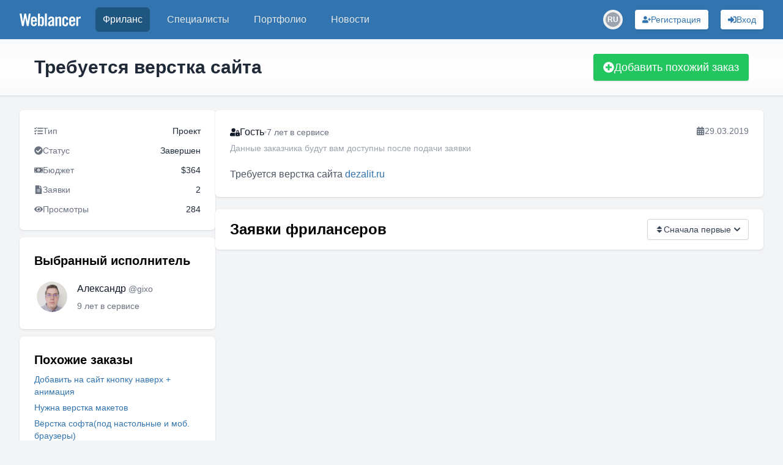

--- FILE ---
content_type: text/html; charset=utf-8
request_url: https://www.weblancer.net/freelance/html-verstka-32/trebuetsya-verstka-sajta-970015/
body_size: 22524
content:
<!DOCTYPE html><html lang="ru"><head><meta charSet="utf-8"/><meta name="viewport" content="width=device-width, initial-scale=1"/><link rel="stylesheet" href="/_next/static/css/f04b80b6708405eb.css" data-precedence="next"/><link rel="preload" as="script" fetchPriority="low" href="/_next/static/chunks/webpack-a19e74b8c06787bb.js"/><script src="/_next/static/chunks/bf6a786c-500e63273f4d6186.js" async=""></script><script src="/_next/static/chunks/5290-bed14293e66b20c7.js" async=""></script><script src="/_next/static/chunks/main-app-ceba70545ed5d669.js" async=""></script><script src="/_next/static/chunks/3922-fbe289dd6c415e0d.js" async=""></script><script src="/_next/static/chunks/3198-51da7e42d04e5c33.js" async=""></script><script src="/_next/static/chunks/7793-afdb1d8d27e3808c.js" async=""></script><script src="/_next/static/chunks/2842-3d5ba84702dd5195.js" async=""></script><script src="/_next/static/chunks/app/layout-ebb912f2a204ad6e.js" async=""></script><script src="/_next/static/chunks/8e1d74a4-ef5b99428eb077ee.js" async=""></script><script src="/_next/static/chunks/c16f53c3-ba887c5939e07af9.js" async=""></script><script src="/_next/static/chunks/53c13509-40102c1f2dce85f2.js" async=""></script><script src="/_next/static/chunks/9878-238d4dd5f5dad9ab.js" async=""></script><script src="/_next/static/chunks/8251-5c7d4425e7b826bd.js" async=""></script><script src="/_next/static/chunks/8062-38a1374bec13e987.js" async=""></script><script src="/_next/static/chunks/6691-ac67c0fcdd777f53.js" async=""></script><script src="/_next/static/chunks/7569-3f3fe73f9dd87a49.js" async=""></script><script src="/_next/static/chunks/6108-053b842d37766d19.js" async=""></script><script src="/_next/static/chunks/7133-824da857ad27940d.js" async=""></script><script src="/_next/static/chunks/4840-89a99cdabead5ae2.js" async=""></script><script src="/_next/static/chunks/6282-6506e7ccbbcef0ae.js" async=""></script><script src="/_next/static/chunks/1483-3f4682dfbd0a575a.js" async=""></script><script src="/_next/static/chunks/2031-cffdb2c3d4735ca2.js" async=""></script><script src="/_next/static/chunks/661-2174fdb70d1dfa50.js" async=""></script><script src="/_next/static/chunks/5957-e890a57afcceba5f.js" async=""></script><script src="/_next/static/chunks/app/freelance/%5Bcategory%5D/%5Bjob%5D/page-d160faa695a73847.js" async=""></script><script src="/_next/static/chunks/app/not-found-bf10a8048edd1fb8.js" async=""></script><link rel="preload" href="https://www.googletagmanager.com/gtm.js?id=GTM-WJKP3VF" as="script"/><title>Требуется верстка сайта — заказ на фриланс-бирже • #970015</title><meta name="description" content="Требуется верстка сайта dezalit.ru"/><meta name="robots" content="index, follow"/><link rel="canonical" href="https://www.weblancer.net/freelance/html-verstka-32/trebuetsya-verstka-saita-970015/"/><meta property="og:title" content="Требуется верстка сайта — заказ на фриланс-бирже • #970015"/><meta property="og:description" content="Требуется верстка сайта dezalit.ru"/><meta property="og:url" content="https://www.weblancer.net/freelance/html-verstka-32/trebuetsya-verstka-saita-970015/"/><meta property="og:site_name" content="Фриланс биржа Weblancer"/><meta property="og:locale" content="ru_UA"/><meta property="og:image" content="https://www.weblancer.net/__next/img/logo.svg"/><meta property="og:type" content="website"/><meta name="twitter:card" content="https://www.weblancer.net/__next/img/logo.svg"/><meta name="twitter:site" content="@weblancer_net"/><meta name="twitter:title" content="Требуется верстка сайта — заказ на фриланс-бирже • #970015"/><meta name="twitter:description" content="Требуется верстка сайта dezalit.ru"/><meta name="twitter:image" content="https://www.weblancer.net/__next/img/logo.svg"/><link rel="icon" href="/favicon.ico"/><script src="/_next/static/chunks/polyfills-c67a75d1b6f99dc8.js" noModule=""></script></head><body class="bg-gray-100 flex flex-col"><style>#nprogress{pointer-events:none}#nprogress .bar{background:#29d;position:fixed;z-index:1600;top: 0;left:0;width:100%;height:3px}#nprogress .peg{display:block;position:absolute;right:0;width:100px;height:100%;box-shadow:0 0 10px #29d,0 0 5px #29d;opacity:1;-webkit-transform:rotate(3deg) translate(0px,-4px);-ms-transform:rotate(3deg) translate(0px,-4px);transform:rotate(3deg) translate(0px,-4px)}#nprogress .spinner{display:block;position:fixed;z-index:1600;top: 15px;right:15px}#nprogress .spinner-icon{width:18px;height:18px;box-sizing:border-box;border:2px solid transparent;border-top-color:#29d;border-left-color:#29d;border-radius:50%;-webkit-animation:nprogress-spinner 400ms linear infinite;animation:nprogress-spinner 400ms linear infinite}.nprogress-custom-parent{overflow:hidden;position:relative}.nprogress-custom-parent #nprogress .bar,.nprogress-custom-parent #nprogress .spinner{position:absolute}@-webkit-keyframes nprogress-spinner{0%{-webkit-transform:rotate(0deg)}100%{-webkit-transform:rotate(360deg)}}@keyframes nprogress-spinner{0%{transform:rotate(0deg)}100%{transform:rotate(360deg)}}</style><div class="flex flex-col min-h-screen"><header class="bg-brand sticky top-0 shadow-sm z-50" data-headlessui-state=""><nav class="mx-auto max-w-7xl px-2 sm:px-6 lg:px-8"><div class="relative flex h-16 items-center justify-between"><div class="absolute inset-y-0 left-0 flex items-center sm:hidden space-x-3"><button class="group relative inline-flex items-center justify-center rounded-md p-2 text-gray-200 hover:bg-[#1f5680] hover:text-white focus:ring-2 focus:ring-white focus:outline-hidden focus:ring-inset" id="headlessui-disclosure-button-:R1aqqqqpla:" type="button" aria-expanded="false" data-headlessui-state=""><span class="absolute -inset-0.5"></span><span class="sr-only">Меню</span><svg stroke="currentColor" fill="currentColor" stroke-width="0" viewBox="0 0 448 512" height="20" width="20" xmlns="http://www.w3.org/2000/svg"><path d="M16 132h416c8.837 0 16-7.163 16-16V76c0-8.837-7.163-16-16-16H16C7.163 60 0 67.163 0 76v40c0 8.837 7.163 16 16 16zm0 160h416c8.837 0 16-7.163 16-16v-40c0-8.837-7.163-16-16-16H16c-8.837 0-16 7.163-16 16v40c0 8.837 7.163 16 16 16zm0 160h416c8.837 0 16-7.163 16-16v-40c0-8.837-7.163-16-16-16H16c-8.837 0-16 7.163-16 16v40c0 8.837 7.163 16 16 16z"></path></svg><svg stroke="currentColor" fill="currentColor" stroke-width="0" viewBox="0 0 352 512" class="hidden size-6 group-data-open:block" height="20" width="20" xmlns="http://www.w3.org/2000/svg"><path d="M242.72 256l100.07-100.07c12.28-12.28 12.28-32.19 0-44.48l-22.24-22.24c-12.28-12.28-32.19-12.28-44.48 0L176 189.28 75.93 89.21c-12.28-12.28-32.19-12.28-44.48 0L9.21 111.45c-12.28 12.28-12.28 32.19 0 44.48L109.28 256 9.21 356.07c-12.28 12.28-12.28 32.19 0 44.48l22.24 22.24c12.28 12.28 32.2 12.28 44.48 0L176 322.72l100.07 100.07c12.28 12.28 32.2 12.28 44.48 0l22.24-22.24c12.28-12.28 12.28-32.19 0-44.48L242.72 256z"></path></svg></button><div class="sm:hidden"><div class="relative inline-block"><button aria-label="Переключатель языка" class="w-8 h-8 flex items-center justify-center rounded-full transition-colors hover:bg-gray-200 dark:hover:bg-gray-600"><div class="relative w-6 h-6 rounded-full overflow-hidden flex items-center justify-center"><div class="w-6 h-6 rounded-full bg-gray-400 flex items-center justify-center text-white text-xs font-semibold">RU</div></div></button></div></div></div><div class="flex flex-1 items-center justify-center sm:items-stretch sm:justify-start"><div class="flex shrink-0 items-center"><a title="Биржа фриланса Weblancer" href="/"><svg fill="white" height="21" viewBox="0 0 161 33.2" width="100"><g><path d="M12.5,0h4.6l3.8,20.9H21L24.2,0h5.3l-5.8,32.8h-4.7l-4.1-21.7h-0.1l-3.8,21.7H6.2L0,0h5.3l3.5,20.9h0.1L12.5,0z"></path><path d="M45.5,21.5H34.8v3.5c0,1.4,0.2,2.4,0.7,3.1c0.5,0.6,1.2,0.9,2.1,0.9c0.9,0,1.6-0.3,2.1-0.9c0.5-0.6,0.7-1.6,0.7-3.1v-0.5       h5.1c0,1.3-0.2,2.5-0.5,3.5c-0.3,1.1-0.7,2-1.4,2.7c-0.6,0.8-1.4,1.4-2.4,1.8c-1,0.4-2.2,0.6-3.6,0.6c-1.5,0-2.7-0.2-3.7-0.7       c-1-0.4-1.8-1.1-2.5-1.9c-0.6-0.8-1.1-1.8-1.4-2.9c-0.3-1.1-0.4-2.3-0.4-3.7V17c0-1.3,0.1-2.6,0.4-3.7c0.3-1.1,0.7-2.1,1.4-2.9       C32.1,9.6,33,9,34,8.6c1-0.4,2.2-0.7,3.7-0.7c1.5,0,2.7,0.2,3.7,0.7c1,0.4,1.8,1.1,2.5,1.9c0.6,0.8,1.1,1.8,1.4,2.9       c0.3,1.1,0.4,2.3,0.4,3.7V21.5z M40.5,17.3v-1.3c0-1.4-0.2-2.4-0.7-3.1c-0.5-0.6-1.2-0.9-2.1-0.9c-0.9,0-1.6,0.3-2.1,0.9       c-0.5,0.6-0.7,1.6-0.7,3.1v1.3H40.5z"></path><path d="M48.4,32.8V0h5.1v10.4c0.5-0.4,0.9-0.7,1.3-1.1c0.4-0.3,0.8-0.6,1.2-0.8c0.4-0.2,0.8-0.4,1.2-0.5c0.4-0.1,0.9-0.2,1.5-0.2       c1.6,0,2.9,0.6,3.8,1.7c0.9,1.2,1.4,2.8,1.4,5.1v11.7c0,2.2-0.5,3.9-1.4,5.1c-0.9,1.2-2.2,1.7-3.8,1.7c-1.3,0-2.3-0.2-3-0.7       c-0.8-0.5-1.6-1.2-2.4-2.3h-0.1v2.5H48.4z M53.4,27.8c0.5,0.4,1,0.7,1.5,0.9c0.5,0.2,0.9,0.4,1.5,0.4c0.3,0,0.7-0.1,1-0.2       c0.3-0.1,0.6-0.3,0.8-0.6c0.2-0.3,0.4-0.7,0.5-1.2c0.1-0.5,0.2-1.2,0.2-2V16c0-0.8-0.1-1.5-0.2-2c-0.1-0.5-0.3-0.9-0.5-1.2       c-0.2-0.3-0.5-0.5-0.8-0.6c-0.3-0.1-0.6-0.2-1-0.2c-0.5,0-1,0.1-1.5,0.4c-0.5,0.2-0.9,0.5-1.5,0.9V27.8z"></path><path d="M66.7,32.8V0h5.1v32.8H66.7z"></path><path d="M75.3,15.5c0.2-2.5,1-4.4,2.4-5.7c1.5-1.3,3.4-2,5.8-2c2.4,0,4.2,0.5,5.5,1.6c1.3,1.1,1.9,2.8,1.9,5v15.7       c0,0.4,0,0.8,0.1,1.3c0.1,0.5,0.1,0.9,0.2,1.3h-4.9c0-0.3-0.1-0.7-0.1-1c-0.1-0.3-0.1-0.6-0.1-0.9c-1,0.8-1.9,1.4-2.8,1.8       c-0.9,0.4-1.9,0.6-3.2,0.6c-1.7,0-3-0.5-3.9-1.6c-0.9-1-1.3-2.4-1.3-3.9c0-1.3,0.2-2.5,0.7-3.6c0.4-1.1,1.1-2,2-2.9       c0.9-0.9,2-1.7,3.4-2.4s3-1.5,4.8-2.2v-1.5c0-2.1-0.8-3.1-2.5-3.1c-1.2,0-1.9,0.3-2.3,0.9c-0.4,0.6-0.6,1.5-0.6,2.5H75.3z       M85.8,20.4c-1.2,0.7-2.1,1.3-2.9,1.8c-0.8,0.5-1.3,1.1-1.8,1.6c-0.4,0.5-0.7,1-0.9,1.5s-0.2,1-0.2,1.5c0,0.8,0.2,1.4,0.6,1.7       c0.4,0.3,1,0.5,1.8,0.5c0.7,0,1.3-0.2,1.9-0.7c0.6-0.5,1.1-1,1.5-1.6V20.4z"></path><path d="M94.2,32.8V8.4H99v2.5c0.5-0.5,1-0.9,1.5-1.2c0.4-0.4,0.9-0.7,1.3-0.9c0.5-0.2,1-0.4,1.5-0.6c0.5-0.1,1.2-0.2,1.9-0.2       c1.4,0,2.4,0.5,3.2,1.4c0.7,0.9,1.1,2.2,1.1,3.8v19.8h-5.1V13.8c0-0.6-0.2-1.1-0.5-1.3c-0.3-0.3-0.8-0.4-1.3-0.4       c-0.5,0-1.1,0.2-1.6,0.5c-0.5,0.3-1.1,0.7-1.7,1.1v19.2H94.2z"></path><path d="M123,16.7v-0.6c0-1.4-0.2-2.4-0.7-3.1c-0.5-0.6-1.2-0.9-2.1-0.9s-1.6,0.3-2.1,0.9c-0.5,0.6-0.7,1.6-0.7,3.1v9       c0,1.4,0.2,2.4,0.7,3.1c0.5,0.6,1.2,0.9,2.1,0.9s1.6-0.3,2.1-0.9c0.5-0.6,0.7-1.6,0.7-3.1v-1.5h5.1v0.6c0,1.3-0.1,2.6-0.4,3.7       c-0.3,1.1-0.7,2.1-1.4,2.9c-0.6,0.8-1.5,1.4-2.5,1.9c-1,0.4-2.2,0.7-3.7,0.7c-1.5,0-2.7-0.2-3.7-0.7c-1-0.4-1.8-1.1-2.5-1.9       c-0.6-0.8-1.1-1.8-1.4-2.9c-0.3-1.1-0.4-2.3-0.4-3.7V17c0-1.3,0.1-2.6,0.4-3.7s0.7-2.1,1.4-2.9c0.6-0.8,1.5-1.4,2.5-1.9       c1-0.4,2.2-0.7,3.7-0.7c1.4,0,2.6,0.2,3.6,0.6c1,0.4,1.8,1,2.4,1.8c0.6,0.8,1.1,1.7,1.4,2.8c0.3,1.1,0.4,2.3,0.5,3.6H123z"></path><path d="M146.4,21.5h-10.7v3.5c0,1.4,0.2,2.4,0.7,3.1c0.5,0.6,1.2,0.9,2.1,0.9s1.6-0.3,2.1-0.9c0.5-0.6,0.7-1.6,0.7-3.1v-0.5h5.1       c0,1.3-0.2,2.5-0.5,3.5c-0.3,1.1-0.7,2-1.4,2.7c-0.6,0.8-1.4,1.4-2.4,1.8c-1,0.4-2.2,0.6-3.6,0.6c-1.5,0-2.7-0.2-3.7-0.7       c-1-0.4-1.8-1.1-2.5-1.9c-0.6-0.8-1.1-1.8-1.4-2.9c-0.3-1.1-0.4-2.3-0.4-3.7V17c0-1.3,0.1-2.6,0.4-3.7s0.7-2.1,1.4-2.9       c0.6-0.8,1.5-1.4,2.5-1.9c1-0.4,2.2-0.7,3.7-0.7c1.5,0,2.7,0.2,3.7,0.7c1,0.4,1.8,1.1,2.5,1.9c0.6,0.8,1.1,1.8,1.4,2.9       c0.3,1.1,0.4,2.3,0.4,3.7V21.5z M141.3,17.3v-1.3c0-1.4-0.2-2.4-0.7-3.1c-0.5-0.6-1.2-0.9-2.1-0.9s-1.6,0.3-2.1,0.9       c-0.5,0.6-0.7,1.6-0.7,3.1v1.3H141.3z"></path><path d="M149.2,32.8V8.4h4.9v2.9h0.1c0.6-1.1,1.4-1.9,2.4-2.5c1-0.6,2.1-0.9,3.3-0.9h1v5.3c-0.5-0.1-0.9-0.2-1.4-0.3       c-0.5-0.1-1.1-0.2-1.9-0.2c-0.9,0-1.7,0.3-2.4,0.8c-0.7,0.5-1,1.4-1,2.5v16.8H149.2z"></path></g></svg></a></div><div class="hidden sm:ml-6 sm:block"><div class="flex space-x-4"><a aria-current="page" class="rounded-md px-3 py-2 font-medium bg-[#1f5680] text-white hover:text-white text-md" href="/freelance/"><div class="relative">Фриланс</div></a><a class="rounded-md px-3 py-2 font-medium text-gray-200 hover:bg-gray-700 hover:text-white text-md" href="/freelancers/"><div class="relative">Специалисты</div></a><a class="rounded-md px-3 py-2 font-medium text-gray-200 hover:bg-gray-700 hover:text-white text-md" href="/portfolio/"><div class="relative">Портфолио</div></a><a class="rounded-md px-3 py-2 font-medium text-gray-200 hover:bg-gray-700 hover:text-white text-md" href="/news/"><div class="relative">Новости</div></a></div></div></div><div class="absolute inset-y-0 right-0 flex space-x-3 sm:space-x-5 items-center pr-2 sm:static sm:inset-auto sm:ml-6 sm:pr-0"><!--$--><!--/$--><div class="hidden sm:block"><div class="relative inline-block"><button aria-label="Переключатель языка" class="w-8 h-8 flex items-center justify-center rounded-full transition-colors hover:bg-gray-200 dark:hover:bg-gray-600"><div class="relative w-6 h-6 rounded-full overflow-hidden flex items-center justify-center"><div class="w-6 h-6 rounded-full bg-gray-400 flex items-center justify-center text-white text-xs font-semibold">RU</div></div></button></div></div><button aria-label="Регистрация" class="gap-2 rounded flex items-center justify-center focus:outline-none focus:ring-2 relative shadow hover:shadow-md transition-shadow whitespace-nowrap bg-white text-[#3174af] hover:bg-blue-100 focus:ring-blue-400 p-1.5 px-3 text-sm w-full sm:w-auto" type="button"><svg stroke="currentColor" fill="currentColor" stroke-width="0" viewBox="0 0 640 512" aria-hidden="true" height="1em" width="1em" xmlns="http://www.w3.org/2000/svg"><path d="M624 208h-64v-64c0-8.8-7.2-16-16-16h-32c-8.8 0-16 7.2-16 16v64h-64c-8.8 0-16 7.2-16 16v32c0 8.8 7.2 16 16 16h64v64c0 8.8 7.2 16 16 16h32c8.8 0 16-7.2 16-16v-64h64c8.8 0 16-7.2 16-16v-32c0-8.8-7.2-16-16-16zm-400 48c70.7 0 128-57.3 128-128S294.7 0 224 0 96 57.3 96 128s57.3 128 128 128zm89.6 32h-16.7c-22.2 10.2-46.9 16-72.9 16s-50.6-5.8-72.9-16h-16.7C60.2 288 0 348.2 0 422.4V464c0 26.5 21.5 48 48 48h352c26.5 0 48-21.5 48-48v-41.6c0-74.2-60.2-134.4-134.4-134.4z"></path></svg><span class="hidden lg:block">Регистрация</span></button><button aria-label="Вход" class="gap-2 rounded flex items-center justify-center focus:outline-none focus:ring-2 relative shadow hover:shadow-md transition-shadow whitespace-nowrap bg-white text-[#3174af] hover:bg-blue-100 focus:ring-blue-400 p-1.5 px-3 text-sm w-full sm:w-auto" type="button"><svg stroke="currentColor" fill="currentColor" stroke-width="0" viewBox="0 0 512 512" aria-hidden="true" height="1em" width="1em" xmlns="http://www.w3.org/2000/svg"><path d="M416 448h-84c-6.6 0-12-5.4-12-12v-40c0-6.6 5.4-12 12-12h84c17.7 0 32-14.3 32-32V160c0-17.7-14.3-32-32-32h-84c-6.6 0-12-5.4-12-12V76c0-6.6 5.4-12 12-12h84c53 0 96 43 96 96v192c0 53-43 96-96 96zm-47-201L201 79c-15-15-41-4.5-41 17v96H24c-13.3 0-24 10.7-24 24v96c0 13.3 10.7 24 24 24h136v96c0 21.5 26 32 41 17l168-168c9.3-9.4 9.3-24.6 0-34z"></path></svg><span class="hidden lg:block">Вход</span></button></div></div></nav></header><main class="w-full flex-1"><div class="w-full bg-gradient-to-b from-gray-50 via-white to-gray-50 shadow"><div class="container max-w-[1300px] mx-auto px-10 sm:px-12 lg:px-14 py-6 flex items-center justify-between gap-4 flex-col sm:flex-row"><div class="flex flex-col gap-1"><h1 class="text-3xl font-semibold text-gray-800 capitalize-first">Требуется верстка сайта</h1></div><button class="gap-2 rounded flex items-center justify-center focus:outline-none focus:ring-2 relative shadow hover:shadow-md transition-shadow whitespace-nowrap bg-green-500 text-white hover:bg-green-600 focus:ring-green-400 py-2 px-4 w-full sm:w-auto text-lg" type="button"><svg stroke="currentColor" fill="currentColor" stroke-width="0" viewBox="0 0 512 512" aria-hidden="true" height="1em" width="1em" xmlns="http://www.w3.org/2000/svg"><path d="M256 8C119 8 8 119 8 256s111 248 248 248 248-111 248-248S393 8 256 8zm144 276c0 6.6-5.4 12-12 12h-92v92c0 6.6-5.4 12-12 12h-56c-6.6 0-12-5.4-12-12v-92h-92c-6.6 0-12-5.4-12-12v-56c0-6.6 5.4-12 12-12h92v-92c0-6.6 5.4-12 12-12h56c6.6 0 12 5.4 12 12v92h92c6.6 0 12 5.4 12 12v56z"></path></svg>Добавить похожий заказ</button><!--$--><!--/$--></div></div><div class="container max-w-[1300px] mx-auto px-4 sm:px-6 lg:px-8 lg:gap-5 flex flex-col lg:flex-row my-6"><script type="application/ld+json">{"@context":"https://schema.org","@type":"BreadcrumbList","itemListElement":[{"@type":"ListItem","position":1,"name":"Weblancer","item":"https://www.weblancer.net"},{"@type":"ListItem","position":2,"name":"Фриланс","item":"https://www.weblancer.net/freelance/"},{"@type":"ListItem","position":3,"name":"HTML-верстка","item":"https://www.weblancer.net/freelance/html-verstka-32/"},{"@type":"ListItem","position":4,"name":"Требуется верстка сайта"}]}</script><script type="application/ld+json">{"@context":"https://schema.org","@type":"Product","name":"Требуется верстка сайта","description":"Требуется верстка сайта dezalit.ru","aggregateRating":{"@type":"AggregateRating","bestRating":"5","ratingValue":"5","reviewCount":"1"},"offers":{"@type":"AggregateOffer","lowPrice":"364","highPrice":"364","offerCount":"1","priceCurrency":"USD"}}</script><aside><div class="lg:hidden fixed top-16 left-0 right-0 bg-white/70 border-b border-gray-200 shadow-sm z-20"><button aria-label="Раскрыть сайдбар" class="flex items-center justify-center w-full py-2 text-gray-600 hover:text-gray-900"><svg xmlns="http://www.w3.org/2000/svg" class="h-6 w-6" fill="none" viewBox="0 0 24 24" stroke="currentColor"><path stroke-linecap="round" stroke-linejoin="round" stroke-width="2" d="M19 9l-7 7-7-7"></path></svg></button></div><div class="fixed lg:static inset-0 z-40 lg:z-auto hidden lg:block"><div class="hidden lg:block lg:w-[320px] lg:flex-shrink-0 space-y-3"><div class="bg-white p-6 rounded-md shadow text-sm text-gray-500 space-y-3"><div class="flex justify-between items-center"><div class="flex items-center gap-2"><svg stroke="currentColor" fill="currentColor" stroke-width="0" viewBox="0 0 512 512" height="1em" width="1em" xmlns="http://www.w3.org/2000/svg"><path d="M139.61 35.5a12 12 0 0 0-17 0L58.93 98.81l-22.7-22.12a12 12 0 0 0-17 0L3.53 92.41a12 12 0 0 0 0 17l47.59 47.4a12.78 12.78 0 0 0 17.61 0l15.59-15.62L156.52 69a12.09 12.09 0 0 0 .09-17zm0 159.19a12 12 0 0 0-17 0l-63.68 63.72-22.7-22.1a12 12 0 0 0-17 0L3.53 252a12 12 0 0 0 0 17L51 316.5a12.77 12.77 0 0 0 17.6 0l15.7-15.69 72.2-72.22a12 12 0 0 0 .09-16.9zM64 368c-26.49 0-48.59 21.5-48.59 48S37.53 464 64 464a48 48 0 0 0 0-96zm432 16H208a16 16 0 0 0-16 16v32a16 16 0 0 0 16 16h288a16 16 0 0 0 16-16v-32a16 16 0 0 0-16-16zm0-320H208a16 16 0 0 0-16 16v32a16 16 0 0 0 16 16h288a16 16 0 0 0 16-16V80a16 16 0 0 0-16-16zm0 160H208a16 16 0 0 0-16 16v32a16 16 0 0 0 16 16h288a16 16 0 0 0 16-16v-32a16 16 0 0 0-16-16z"></path></svg><span>Тип</span></div><span class="text-gray-800">Проект</span></div><div class="flex justify-between items-center"><div class="flex items-center gap-2"><svg stroke="currentColor" fill="currentColor" stroke-width="0" viewBox="0 0 512 512" height="1em" width="1em" xmlns="http://www.w3.org/2000/svg"><path d="M504 256c0 136.967-111.033 248-248 248S8 392.967 8 256 119.033 8 256 8s248 111.033 248 248zM227.314 387.314l184-184c6.248-6.248 6.248-16.379 0-22.627l-22.627-22.627c-6.248-6.249-16.379-6.249-22.628 0L216 308.118l-70.059-70.059c-6.248-6.248-16.379-6.248-22.628 0l-22.627 22.627c-6.248 6.248-6.248 16.379 0 22.627l104 104c6.249 6.249 16.379 6.249 22.628.001z"></path></svg><span>Статус</span></div><span class="text-gray-800">Завершен</span></div><div class="flex justify-between items-center"><div class="flex items-center gap-2"><svg stroke="currentColor" fill="currentColor" stroke-width="0" viewBox="0 0 640 512" height="1em" width="1em" xmlns="http://www.w3.org/2000/svg"><path d="M352 288h-16v-88c0-4.42-3.58-8-8-8h-13.58c-4.74 0-9.37 1.4-13.31 4.03l-15.33 10.22a7.994 7.994 0 0 0-2.22 11.09l8.88 13.31a7.994 7.994 0 0 0 11.09 2.22l.47-.31V288h-16c-4.42 0-8 3.58-8 8v16c0 4.42 3.58 8 8 8h64c4.42 0 8-3.58 8-8v-16c0-4.42-3.58-8-8-8zM608 64H32C14.33 64 0 78.33 0 96v320c0 17.67 14.33 32 32 32h576c17.67 0 32-14.33 32-32V96c0-17.67-14.33-32-32-32zM48 400v-64c35.35 0 64 28.65 64 64H48zm0-224v-64h64c0 35.35-28.65 64-64 64zm272 192c-53.02 0-96-50.15-96-112 0-61.86 42.98-112 96-112s96 50.14 96 112c0 61.87-43 112-96 112zm272 32h-64c0-35.35 28.65-64 64-64v64zm0-224c-35.35 0-64-28.65-64-64h64v64z"></path></svg><span>Бюджет</span></div><span class="text-gray-800">$<!-- -->364</span></div><div class="flex justify-between items-center"><div class="flex items-center gap-2"><svg stroke="currentColor" fill="currentColor" stroke-width="0" viewBox="0 0 384 512" height="1em" width="1em" xmlns="http://www.w3.org/2000/svg"><path d="M224 136V0H24C10.7 0 0 10.7 0 24v464c0 13.3 10.7 24 24 24h336c13.3 0 24-10.7 24-24V160H248c-13.2 0-24-10.8-24-24zm64 236c0 6.6-5.4 12-12 12H108c-6.6 0-12-5.4-12-12v-8c0-6.6 5.4-12 12-12h168c6.6 0 12 5.4 12 12v8zm0-64c0 6.6-5.4 12-12 12H108c-6.6 0-12-5.4-12-12v-8c0-6.6 5.4-12 12-12h168c6.6 0 12 5.4 12 12v8zm0-72v8c0 6.6-5.4 12-12 12H108c-6.6 0-12-5.4-12-12v-8c0-6.6 5.4-12 12-12h168c6.6 0 12 5.4 12 12zm96-114.1v6.1H256V0h6.1c6.4 0 12.5 2.5 17 7l97.9 98c4.5 4.5 7 10.6 7 16.9z"></path></svg><span>Заявки</span></div><span class="text-gray-800">2</span></div><div class="flex justify-between items-center"><div class="flex items-center gap-2"><svg stroke="currentColor" fill="currentColor" stroke-width="0" viewBox="0 0 576 512" height="1em" width="1em" xmlns="http://www.w3.org/2000/svg"><path d="M572.52 241.4C518.29 135.59 410.93 64 288 64S57.68 135.64 3.48 241.41a32.35 32.35 0 0 0 0 29.19C57.71 376.41 165.07 448 288 448s230.32-71.64 284.52-177.41a32.35 32.35 0 0 0 0-29.19zM288 400a144 144 0 1 1 144-144 143.93 143.93 0 0 1-144 144zm0-240a95.31 95.31 0 0 0-25.31 3.79 47.85 47.85 0 0 1-66.9 66.9A95.78 95.78 0 1 0 288 160z"></path></svg><span>Просмотры</span></div><span class="text-gray-800">284</span></div></div><div class="bg-white p-6 rounded-md shadow space-y-3"><h3 class="mb-4 text-xl font-semibold">Выбранный исполнитель</h3><a class="flex items-stretch min-h-[50px] group w-fit hover:bg-gray-50 rounded-md p-1 transition-colors cursor-pointer" itemProp="url" href="/users/gixo/"><div class="flex-shrink-0 h-[50px] w-[50px] relative"><div class="relative flex-shrink-0 h-full w-full"><div class="relative aspect-square h-full overflow-hidden rounded-full"><img alt="gixo" loading="lazy" decoding="async" data-nimg="fill" class="object-cover rounded-full transition-transform duration-500 group-hover:scale-110 overflow-hidden h-full w-full" style="position:absolute;height:100%;width:100%;left:0;top:0;right:0;bottom:0;color:transparent" src="https://st.weblancer.net/download/4772942_120xs.jpg"/></div><div class="absolute rounded-full border-2 border-white z-5 min-w-[8px] min-h-[8px] max-w-[18px] max-h-[18px] bg-gray-400 hidden" style="width:14%;height:14%;bottom:7%;right:7%"></div></div></div><div class="flex flex-col justify-between ml-4"><div class="font-medium text-gray-900"><span class="mr-1" itemProp="name">Александр</span><span class="text-sm font-normal text-gray-500" itemProp="alternateName">@<!-- -->gixo</span></div><div class="flex items-center"><span class="text-sm text-gray-500">9 лет<!-- --> <!-- -->в сервисе</span></div></div></a></div><div class="bg-white p-6 rounded-md shadow"><h3 class="mb-2 text-xl font-semibold">Похожие заказы</h3><ul class="space-y-1.5 leading-3"><li><a class="link-style text-sm capitalize-first" href="/freelance/html-verstka-32/dobavit-na-sait-knopku-naverkh-animatsiya-969997/">Добавить на сайт кнопку наверх + анимация</a></li><li><a class="link-style text-sm capitalize-first" href="/freelance/html-verstka-32/nuzhna-verstka-maketov-969987/">Нужна верстка макетов</a></li><li><a class="link-style text-sm capitalize-first" href="/freelance/html-verstka-32/vyorstka-softa-pod-nastolnie-i-mob-brauzeri-969972/">Вёрстка софта(под настольные и моб. браузеры)</a></li><li><a class="link-style text-sm capitalize-first" href="/freelance/html-verstka-32/verstka-i-sborka-saita-na-wordpress-969934/">Верстка и сборка сайта на Wordpress</a></li><li><a class="link-style text-sm capitalize-first" href="/freelance/html-verstka-32/pravki-sdelat-po-verstkam-969921/">Правки сделать по версткам</a></li><li><a class="link-style text-sm capitalize-first" href="/freelance/html-verstka-32/pravki-po-verstke-969914/">Правки по верстке</a></li><li><a class="link-style text-sm capitalize-first" href="/freelance/html-verstka-32/verstka-wp-posadochnoi-stranitsi-landing-page-969912/">Верстка+WP посадочной страницы (landing page)</a></li><li><a class="link-style text-sm capitalize-first" href="/freelance/html-verstka-32/verstka-wp-posadochnoi-stranitsi-landing-page-969907/">Верстка+WP посадочной страницы (landing page)</a></li><li><a class="link-style text-sm capitalize-first" href="/freelance/html-verstka-32/wordpress-izmenenie-glavnoi-verstka-969903/">Wordpress изменение главной, верстка</a></li><li><a class="link-style text-sm capitalize-first" href="/freelance/html-verstka-32/nuzhno-skopirovat-stranitsu-saita-i-adaptirovat-pod-moi-nuzhdi-969889/">Нужно скопировать страницу сайта и адаптировать под мои нужды</a></li></ul></div></div></div></aside><div class="flex-1 space-y-5"><section class="bg-white p-6 rounded-md shadow space-y-5"><div class="flex items-start justify-between"><div class="flex flex-col space-y-1"><div class="flex items-center gap-2 text-gray-900"><svg stroke="currentColor" fill="currentColor" stroke-width="0" viewBox="0 0 640 512" height="1em" width="1em" xmlns="http://www.w3.org/2000/svg"><path d="M224 256A128 128 0 1 0 96 128a128 128 0 0 0 128 128zm96 64a63.08 63.08 0 0 1 8.1-30.5c-4.8-.5-9.5-1.5-14.5-1.5h-16.7a174.08 174.08 0 0 1-145.8 0h-16.7A134.43 134.43 0 0 0 0 422.4V464a48 48 0 0 0 48 48h280.9a63.54 63.54 0 0 1-8.9-32zm288-32h-32v-80a80 80 0 0 0-160 0v80h-32a32 32 0 0 0-32 32v160a32 32 0 0 0 32 32h224a32 32 0 0 0 32-32V320a32 32 0 0 0-32-32zM496 432a32 32 0 1 1 32-32 32 32 0 0 1-32 32zm32-144h-64v-80a32 32 0 0 1 64 0z"></path></svg><span>Гость</span><span class="w-1 h-1 bg-gray-300 rounded-full"></span><span class="text-sm text-gray-500">7 лет<!-- --> <!-- -->в сервисе</span></div><div class="text-sm text-gray-400">Данные заказчика будут вам доступны после подачи заявки</div></div><div class="flex items-center whitespace-nowrap gap-1 text-sm text-gray-500"><svg stroke="currentColor" fill="currentColor" stroke-width="0" viewBox="0 0 448 512" height="1em" width="1em" xmlns="http://www.w3.org/2000/svg"><path d="M0 464c0 26.5 21.5 48 48 48h352c26.5 0 48-21.5 48-48V192H0v272zm320-196c0-6.6 5.4-12 12-12h40c6.6 0 12 5.4 12 12v40c0 6.6-5.4 12-12 12h-40c-6.6 0-12-5.4-12-12v-40zm0 128c0-6.6 5.4-12 12-12h40c6.6 0 12 5.4 12 12v40c0 6.6-5.4 12-12 12h-40c-6.6 0-12-5.4-12-12v-40zM192 268c0-6.6 5.4-12 12-12h40c6.6 0 12 5.4 12 12v40c0 6.6-5.4 12-12 12h-40c-6.6 0-12-5.4-12-12v-40zm0 128c0-6.6 5.4-12 12-12h40c6.6 0 12 5.4 12 12v40c0 6.6-5.4 12-12 12h-40c-6.6 0-12-5.4-12-12v-40zM64 268c0-6.6 5.4-12 12-12h40c6.6 0 12 5.4 12 12v40c0 6.6-5.4 12-12 12H76c-6.6 0-12-5.4-12-12v-40zm0 128c0-6.6 5.4-12 12-12h40c6.6 0 12 5.4 12 12v40c0 6.6-5.4 12-12 12H76c-6.6 0-12-5.4-12-12v-40zM400 64h-48V16c0-8.8-7.2-16-16-16h-32c-8.8 0-16 7.2-16 16v48H160V16c0-8.8-7.2-16-16-16h-32c-8.8 0-16 7.2-16 16v48H48C21.5 64 0 85.5 0 112v48h448v-48c0-26.5-21.5-48-48-48z"></path></svg><span>29.03.2019</span></div></div><div class="text-gray-600 leading-relaxed text-rich whitespace-normal break-normal [overflow-wrap:anywhere]"><p>Требуется верстка сайта <a class="whitespace-normal break-all" href="http://dezalit.ru" rel="nofollow noopener noreferrer" target="_blank">dezalit.ru</a></p></div></section><section class="space-y-3"><div class="bg-white px-6 py-4 rounded-md shadow flex flex-col items-center sm:flex-row sm:justify-between sm:items-center gap-4"><h2 class="text-2xl font-bold">Заявки фрилансеров</h2><div class="flex flex-row gap-5 items-center"><div class="relative inline-block text-left" data-headlessui-state=""><div><button class="flex items-center gap-2 rounded border border-gray-300 shadow-sm px-3 p-1.5 bg-white text-sm text-gray-700 hover:bg-gray-50 focus:outline-none undefined" id="headlessui-menu-button-:R3qfdaqqqpla:" type="button" aria-haspopup="menu" aria-expanded="false" data-headlessui-state=""><svg stroke="currentColor" fill="currentColor" stroke-width="0" viewBox="0 0 320 512" height="1em" width="1em" xmlns="http://www.w3.org/2000/svg"><path d="M41 288h238c21.4 0 32.1 25.9 17 41L177 448c-9.4 9.4-24.6 9.4-33.9 0L24 329c-15.1-15.1-4.4-41 17-41zm255-105L177 64c-9.4-9.4-24.6-9.4-33.9 0L24 183c-15.1 15.1-4.4 41 17 41h238c21.4 0 32.1-25.9 17-41z"></path></svg>Сначала первые<svg aria-hidden="true" class="-mr-1 h-5 w-5" fill="currentColor" xmlns="http://www.w3.org/2000/svg" viewBox="0 0 20 20"><path clip-rule="evenodd" d="M5.293 7.293a1 1 0 011.414 0L10 10.586l3.293-3.293a1 1 0 111.414 1.414l-4 4a1 1 0 01-1.414 0l-4-4a1 1 0 010-1.414z" fill-rule="evenodd"></path></svg></button></div></div></div></div></section></div></div></main><footer class="bg-gray-900 text-white"><div class="mx-auto max-w-7xl px-2 sm:px-6 lg:px-8 py-12"><div class="flex flex-col md:flex-row gap-8 mb-8"><div class="flex-1 flex justify-center"><div class="max-w-[250px]"><h3 class="text-lg font-semibold mb-4 md:text-left text-center">О сервисе</h3><ul class="space-y-2 md:text-left text-center"><li><a class="text-gray-400 hover:text-white transition" href="/about/">О компании</a></li><li><a class="text-gray-400 hover:text-white transition" href="/reviews/">Отзывы</a></li></ul></div></div><div class="flex-1 flex justify-center"><div class="max-w-[250px]"><h3 class="text-lg font-semibold mb-4 md:text-left text-center">Правила</h3><ul class="space-y-2 md:text-left text-center"><li><a class="text-gray-400 hover:text-white transition" href="/terms/agreement/">Пользовательское соглашение</a></li><li><a class="text-gray-400 hover:text-white transition" href="/terms/privacy/">Конфиденциальность</a></li><li><a class="text-gray-400 hover:text-white transition" href="/terms/">Правила сервиса</a></li></ul></div></div><div class="flex-1 flex justify-center"><div class="max-w-[250px]"><h3 class="text-lg font-semibold mb-4 md:text-left text-center">Помощь</h3><ul class="space-y-2 md:text-left text-center"><li><a class="text-gray-400 hover:text-white transition" href="/help/">Описание сервиса</a></li><li><a class="text-gray-400 hover:text-white transition" href="/tags/">Теги и услуги</a></li><li><a class="text-gray-400 hover:text-white transition" href="/blog/">Блог о фрилансе</a></li></ul></div></div><div class="flex-1 flex justify-center"><div class="max-w-[250px]"><h3 class="text-lg font-semibold mb-4 md:text-left text-center">Контакты</h3><p class="mb-4 md:text-left text-center"><a class="text-gray-400 hover:text-white transition" href="/support/">Служба поддержки</a></p><div class="flex md:justify-start justify-center space-x-4"><a aria-label="Наш Facebook" class="text-gray-400 hover:text-white transition" href="https://www.facebook.com/WeblancerNet" rel="noopener noreferrer" target="_blank"><svg stroke="currentColor" fill="currentColor" stroke-width="0" viewBox="0 0 512 512" aria-hidden="true" height="20" width="20" xmlns="http://www.w3.org/2000/svg"><path d="M504 256C504 119 393 8 256 8S8 119 8 256c0 123.78 90.69 226.38 209.25 245V327.69h-63V256h63v-54.64c0-62.15 37-96.48 93.67-96.48 27.14 0 55.52 4.84 55.52 4.84v61h-31.28c-30.8 0-40.41 19.12-40.41 38.73V256h68.78l-11 71.69h-57.78V501C413.31 482.38 504 379.78 504 256z"></path></svg></a><a aria-label="Наш Instagram" class="text-gray-400 hover:text-white transition" href="https://www.instagram.com/weblancer_net/" rel="noopener noreferrer" target="_blank"><svg stroke="currentColor" fill="currentColor" stroke-width="0" viewBox="0 0 448 512" aria-hidden="true" height="20" width="20" xmlns="http://www.w3.org/2000/svg"><path d="M224.1 141c-63.6 0-114.9 51.3-114.9 114.9s51.3 114.9 114.9 114.9S339 319.5 339 255.9 287.7 141 224.1 141zm0 189.6c-41.1 0-74.7-33.5-74.7-74.7s33.5-74.7 74.7-74.7 74.7 33.5 74.7 74.7-33.6 74.7-74.7 74.7zm146.4-194.3c0 14.9-12 26.8-26.8 26.8-14.9 0-26.8-12-26.8-26.8s12-26.8 26.8-26.8 26.8 12 26.8 26.8zm76.1 27.2c-1.7-35.9-9.9-67.7-36.2-93.9-26.2-26.2-58-34.4-93.9-36.2-37-2.1-147.9-2.1-184.9 0-35.8 1.7-67.6 9.9-93.9 36.1s-34.4 58-36.2 93.9c-2.1 37-2.1 147.9 0 184.9 1.7 35.9 9.9 67.7 36.2 93.9s58 34.4 93.9 36.2c37 2.1 147.9 2.1 184.9 0 35.9-1.7 67.7-9.9 93.9-36.2 26.2-26.2 34.4-58 36.2-93.9 2.1-37 2.1-147.8 0-184.8zM398.8 388c-7.8 19.6-22.9 34.7-42.6 42.6-29.5 11.7-99.5 9-132.1 9s-102.7 2.6-132.1-9c-19.6-7.8-34.7-22.9-42.6-42.6-11.7-29.5-9-99.5-9-132.1s-2.6-102.7 9-132.1c7.8-19.6 22.9-34.7 42.6-42.6 29.5-11.7 99.5-9 132.1-9s102.7-2.6 132.1 9c19.6 7.8 34.7 22.9 42.6 42.6 11.7 29.5 9 99.5 9 132.1s2.7 102.7-9 132.1z"></path></svg></a><a aria-label="Наш YouTube" class="text-gray-400 hover:text-white transition" href="https://www.youtube.com/user/WeblancerMedia" rel="noopener noreferrer" target="_blank"><svg stroke="currentColor" fill="currentColor" stroke-width="0" viewBox="0 0 576 512" aria-hidden="true" height="20" width="20" xmlns="http://www.w3.org/2000/svg"><path d="M549.655 124.083c-6.281-23.65-24.787-42.276-48.284-48.597C458.781 64 288 64 288 64S117.22 64 74.629 75.486c-23.497 6.322-42.003 24.947-48.284 48.597-11.412 42.867-11.412 132.305-11.412 132.305s0 89.438 11.412 132.305c6.281 23.65 24.787 41.5 48.284 47.821C117.22 448 288 448 288 448s170.78 0 213.371-11.486c23.497-6.321 42.003-24.171 48.284-47.821 11.412-42.867 11.412-132.305 11.412-132.305s0-89.438-11.412-132.305zm-317.51 213.508V175.185l142.739 81.205-142.739 81.201z"></path></svg></a></div></div></div></div><div class="border-t border-gray-800 pt-8 text-center"><h2 class="text-xl font-semibold mb-2">Место встречи профессионалов</h2><p class="text-gray-400">© <!-- -->Веблансер<!-- --> 2003 — <!-- -->2026</p><div class="flex justify-center mt-4 space-x-4"><a aria-label="Мобильное приложение iOS" class="text-gray-400 hover:text-white" href="https://apps.apple.com/ru/app/weblancer-%D0%B1%D0%B8%D1%80%D0%B6%D0%B0-%D1%84%D1%80%D0%B8%D0%BB%D0%B0%D0%BD%D1%81%D0%B0/id6479298774?platform=iphone" rel="noopener noreferrer" target="_blank"><svg stroke="currentColor" fill="currentColor" stroke-width="0" viewBox="0 0 448 512" aria-hidden="true" height="24" width="24" xmlns="http://www.w3.org/2000/svg"><path d="M400 32H48C21.5 32 0 53.5 0 80v352c0 26.5 21.5 48 48 48h352c26.5 0 48-21.5 48-48V80c0-26.5-21.5-48-48-48zM127 384.5c-5.5 9.6-17.8 12.8-27.3 7.3-9.6-5.5-12.8-17.8-7.3-27.3l14.3-24.7c16.1-4.9 29.3-1.1 39.6 11.4L127 384.5zm138.9-53.9H84c-11 0-20-9-20-20s9-20 20-20h51l65.4-113.2-20.5-35.4c-5.5-9.6-2.2-21.8 7.3-27.3 9.6-5.5 21.8-2.2 27.3 7.3l8.9 15.4 8.9-15.4c5.5-9.6 17.8-12.8 27.3-7.3 9.6 5.5 12.8 17.8 7.3 27.3l-85.8 148.6h62.1c20.2 0 31.5 23.7 22.7 40zm98.1 0h-29l19.6 33.9c5.5 9.6 2.2 21.8-7.3 27.3-9.6 5.5-21.8 2.2-27.3-7.3-32.9-56.9-57.5-99.7-74-128.1-16.7-29-4.8-58 7.1-67.8 13.1 22.7 32.7 56.7 58.9 102h52c11 0 20 9 20 20 0 11.1-9 20-20 20z"></path></svg></a><a aria-label="Мобильное приложение Android" class="text-gray-400 hover:text-white" href="https://play.google.com/store/apps/details?id=com.weblancer.WeblancerApp" rel="noopener noreferrer" target="_blank"><svg stroke="currentColor" fill="currentColor" stroke-width="0" viewBox="0 0 512 512" aria-hidden="true" height="24" width="24" xmlns="http://www.w3.org/2000/svg"><path d="M325.3 234.3L104.6 13l280.8 161.2-60.1 60.1zM47 0C34 6.8 25.3 19.2 25.3 35.3v441.3c0 16.1 8.7 28.5 21.7 35.3l256.6-256L47 0zm425.2 225.6l-58.9-34.1-65.7 64.5 65.7 64.5 60.1-34.1c18-14.3 18-46.5-1.2-60.8zM104.6 499l280.8-161.2-60.1-60.1L104.6 499z"></path></svg></a></div></div></div></footer></div><div id="_rht_toaster" style="position:fixed;z-index:9999;top:16px;left:16px;right:16px;bottom:16px;pointer-events:none"></div><script src="/_next/static/chunks/webpack-a19e74b8c06787bb.js" async=""></script><script>(self.__next_f=self.__next_f||[]).push([0]);self.__next_f.push([2,null])</script><script>self.__next_f.push([1,"1:HL[\"/_next/static/css/f04b80b6708405eb.css\",\"style\"]\n0:\"$L2\"\n"])</script><script>self.__next_f.push([1,"3:I[33728,[],\"\"]\n5:I[29928,[],\"\"]\n"])</script><script>self.__next_f.push([1,"2:[[[\"$\",\"link\",\"0\",{\"rel\":\"stylesheet\",\"href\":\"/_next/static/css/f04b80b6708405eb.css\",\"precedence\":\"next\",\"crossOrigin\":\"$undefined\"}]],[\"$\",\"$L3\",null,{\"buildId\":\"e7ULSUOHCxQKmN_hZf0XA\",\"assetPrefix\":\"\",\"initialCanonicalUrl\":\"/freelance/html-verstka-32/trebuetsya-verstka-sajta-970015/\",\"initialTree\":[\"\",{\"children\":[\"freelance\",{\"children\":[[\"category\",\"html-verstka-32\",\"d\"],{\"children\":[[\"job\",\"trebuetsya-verstka-sajta-970015\",\"d\"],{\"children\":[\"__PAGE__\",{}]}]}]}]},\"$undefined\",\"$undefined\",true],\"initialHead\":[false,\"$L4\"],\"globalErrorComponent\":\"$5\",\"children\":[null,\"$L6\",null]}]]\n"])</script><script>self.__next_f.push([1,"7:I[33955,[\"3922\",\"static/chunks/3922-fbe289dd6c415e0d.js\",\"3198\",\"static/chunks/3198-51da7e42d04e5c33.js\",\"7793\",\"static/chunks/7793-afdb1d8d27e3808c.js\",\"2842\",\"static/chunks/2842-3d5ba84702dd5195.js\",\"3185\",\"static/chunks/app/layout-ebb912f2a204ad6e.js\"],\"\"]\n9:I[66927,[\"3922\",\"static/chunks/3922-fbe289dd6c415e0d.js\",\"3198\",\"static/chunks/3198-51da7e42d04e5c33.js\",\"7793\",\"static/chunks/7793-afdb1d8d27e3808c.js\",\"2842\",\"static/chunks/2842-3d5ba84702dd5195.js\",\"3185\",\"static/chunks/app/layout-ebb912f2a204ad"])</script><script>self.__next_f.push([1,"6e.js\"],\"GoogleTagManager\"]\n6:[\"$\",\"html\",null,{\"lang\":\"ru\",\"children\":[\"$\",\"body\",null,{\"className\":\"bg-gray-100 flex flex-col\",\"children\":[[\"$\",\"$L7\",null,{\"showSpinner\":false}],\"$L8\",[\"$\",\"$L9\",null,{\"gtmId\":\"GTM-WJKP3VF\"}]]}]}]\n"])</script><script>self.__next_f.push([1,"a:I[1275,[\"7699\",\"static/chunks/8e1d74a4-ef5b99428eb077ee.js\",\"5501\",\"static/chunks/c16f53c3-ba887c5939e07af9.js\",\"7240\",\"static/chunks/53c13509-40102c1f2dce85f2.js\",\"9878\",\"static/chunks/9878-238d4dd5f5dad9ab.js\",\"3922\",\"static/chunks/3922-fbe289dd6c415e0d.js\",\"8251\",\"static/chunks/8251-5c7d4425e7b826bd.js\",\"8062\",\"static/chunks/8062-38a1374bec13e987.js\",\"6691\",\"static/chunks/6691-ac67c0fcdd777f53.js\",\"3198\",\"static/chunks/3198-51da7e42d04e5c33.js\",\"7569\",\"static/chunks/7569-3f3fe73f9dd87a49.js\",\"6108\",\"static/chunks/6108-053b842d37766d19.js\",\"7133\",\"static/chunks/7133-824da857ad27940d.js\",\"4840\",\"static/chunks/4840-89a99cdabead5ae2.js\",\"6282\",\"static/chunks/6282-6506e7ccbbcef0ae.js\",\"1483\",\"static/chunks/1483-3f4682dfbd0a575a.js\",\"2031\",\"static/chunks/2031-cffdb2c3d4735ca2.js\",\"661\",\"static/chunks/661-2174fdb70d1dfa50.js\",\"5957\",\"static/chunks/5957-e890a57afcceba5f.js\",\"810\",\"static/chunks/app/freelance/%5Bcategory%5D/%5Bjob%5D/page-d160faa695a73847.js\"],\"\"]\n"])</script><script>self.__next_f.push([1,"b:I[29098,[\"3922\",\"static/chunks/3922-fbe289dd6c415e0d.js\",\"3198\",\"static/chunks/3198-51da7e42d04e5c33.js\",\"7793\",\"static/chunks/7793-afdb1d8d27e3808c.js\",\"2842\",\"static/chunks/2842-3d5ba84702dd5195.js\",\"3185\",\"static/chunks/app/layout-ebb912f2a204ad6e.js\"],\"\"]\nc:I[56954,[],\"\"]\nd:I[7264,[],\"\"]\n11:I[5925,[\"3922\",\"static/chunks/3922-fbe289dd6c415e0d.js\",\"3198\",\"static/chunks/3198-51da7e42d04e5c33.js\",\"7793\",\"static/chunks/7793-afdb1d8d27e3808c.js\",\"2842\",\"static/chunks/2842-3d5ba84702dd5195.js\",\"3185\",\"static"])</script><script>self.__next_f.push([1,"/chunks/app/layout-ebb912f2a204ad6e.js\"],\"Toaster\"]\n"])</script><script>self.__next_f.push([1,"8:[\"$\",\"$La\",null,{\"formats\":\"$undefined\",\"locale\":\"ru\",\"messages\":{},\"now\":\"$undefined\",\"timeZone\":\"Europe/Athens\",\"children\":[[\"$\",\"$Lb\",null,{\"currentUser\":null,\"children\":[\"$\",\"$Lc\",null,{\"parallelRouterKey\":\"children\",\"segmentPath\":[\"children\"],\"loading\":\"$undefined\",\"loadingStyles\":\"$undefined\",\"hasLoading\":false,\"error\":\"$undefined\",\"errorStyles\":\"$undefined\",\"template\":[\"$\",\"$Ld\",null,{}],\"templateStyles\":\"$undefined\",\"notFound\":\"$Le\",\"notFoundStyles\":[],\"childProp\":{\"current\":[\"$\",\"$Lc\",null,{\"parallelRouterKey\":\"children\",\"segmentPath\":[\"children\",\"freelance\",\"children\"],\"loading\":\"$undefined\",\"loadingStyles\":\"$undefined\",\"hasLoading\":false,\"error\":\"$undefined\",\"errorStyles\":\"$undefined\",\"template\":[\"$\",\"$Ld\",null,{}],\"templateStyles\":\"$undefined\",\"notFound\":\"$undefined\",\"notFoundStyles\":\"$undefined\",\"childProp\":{\"current\":[\"$\",\"$Lc\",null,{\"parallelRouterKey\":\"children\",\"segmentPath\":[\"children\",\"freelance\",\"children\",[\"category\",\"html-verstka-32\",\"d\"],\"children\"],\"loading\":\"$undefined\",\"loadingStyles\":\"$undefined\",\"hasLoading\":false,\"error\":\"$undefined\",\"errorStyles\":\"$undefined\",\"template\":[\"$\",\"$Ld\",null,{}],\"templateStyles\":\"$undefined\",\"notFound\":\"$undefined\",\"notFoundStyles\":\"$undefined\",\"childProp\":{\"current\":[\"$\",\"$Lc\",null,{\"parallelRouterKey\":\"children\",\"segmentPath\":[\"children\",\"freelance\",\"children\",[\"category\",\"html-verstka-32\",\"d\"],\"children\",[\"job\",\"trebuetsya-verstka-sajta-970015\",\"d\"],\"children\"],\"loading\":\"$undefined\",\"loadingStyles\":\"$undefined\",\"hasLoading\":false,\"error\":\"$undefined\",\"errorStyles\":\"$undefined\",\"template\":[\"$\",\"$Ld\",null,{}],\"templateStyles\":\"$undefined\",\"notFound\":\"$undefined\",\"notFoundStyles\":\"$undefined\",\"childProp\":{\"current\":[\"$Lf\",\"$L10\",null],\"segment\":\"__PAGE__\"},\"styles\":[]}],\"segment\":[\"job\",\"trebuetsya-verstka-sajta-970015\",\"d\"]},\"styles\":[]}],\"segment\":[\"category\",\"html-verstka-32\",\"d\"]},\"styles\":[]}],\"segment\":\"freelance\"},\"styles\":[]}]}],[\"$\",\"$L11\",null,{\"toastOptions\":{\"duration\":1500}}]]}]\n"])</script><script>self.__next_f.push([1,"12:I[32031,[\"7699\",\"static/chunks/8e1d74a4-ef5b99428eb077ee.js\",\"5501\",\"static/chunks/c16f53c3-ba887c5939e07af9.js\",\"7240\",\"static/chunks/53c13509-40102c1f2dce85f2.js\",\"9878\",\"static/chunks/9878-238d4dd5f5dad9ab.js\",\"3922\",\"static/chunks/3922-fbe289dd6c415e0d.js\",\"8251\",\"static/chunks/8251-5c7d4425e7b826bd.js\",\"8062\",\"static/chunks/8062-38a1374bec13e987.js\",\"6691\",\"static/chunks/6691-ac67c0fcdd777f53.js\",\"3198\",\"static/chunks/3198-51da7e42d04e5c33.js\",\"7569\",\"static/chunks/7569-3f3fe73f9dd87a49.js\",\"6108\",\"static/chunks/6108-053b842d37766d19.js\",\"7133\",\"static/chunks/7133-824da857ad27940d.js\",\"4840\",\"static/chunks/4840-89a99cdabead5ae2.js\",\"6282\",\"static/chunks/6282-6506e7ccbbcef0ae.js\",\"1483\",\"static/chunks/1483-3f4682dfbd0a575a.js\",\"2031\",\"static/chunks/2031-cffdb2c3d4735ca2.js\",\"661\",\"static/chunks/661-2174fdb70d1dfa50.js\",\"5957\",\"static/chunks/5957-e890a57afcceba5f.js\",\"810\",\"static/chunks/app/freelance/%5Bcategory%5D/%5Bjob%5D/page-d160faa695a73847.js\"],\"\"]\n"])</script><script>self.__next_f.push([1,"13:I[78901,[\"7699\",\"static/chunks/8e1d74a4-ef5b99428eb077ee.js\",\"5501\",\"static/chunks/c16f53c3-ba887c5939e07af9.js\",\"9878\",\"static/chunks/9878-238d4dd5f5dad9ab.js\",\"3922\",\"static/chunks/3922-fbe289dd6c415e0d.js\",\"8251\",\"static/chunks/8251-5c7d4425e7b826bd.js\",\"8062\",\"static/chunks/8062-38a1374bec13e987.js\",\"6691\",\"static/chunks/6691-ac67c0fcdd777f53.js\",\"3198\",\"static/chunks/3198-51da7e42d04e5c33.js\",\"7569\",\"static/chunks/7569-3f3fe73f9dd87a49.js\",\"6108\",\"static/chunks/6108-053b842d37766d19.js\",\"2031\",\"static/chunks/2031-cffdb2c3d4735ca2.js\",\"9160\",\"static/chunks/app/not-found-bf10a8048edd1fb8.js\"],\"\"]\n"])</script><script>self.__next_f.push([1,"14:I[24752,[\"7699\",\"static/chunks/8e1d74a4-ef5b99428eb077ee.js\",\"5501\",\"static/chunks/c16f53c3-ba887c5939e07af9.js\",\"7240\",\"static/chunks/53c13509-40102c1f2dce85f2.js\",\"9878\",\"static/chunks/9878-238d4dd5f5dad9ab.js\",\"3922\",\"static/chunks/3922-fbe289dd6c415e0d.js\",\"8251\",\"static/chunks/8251-5c7d4425e7b826bd.js\",\"8062\",\"static/chunks/8062-38a1374bec13e987.js\",\"6691\",\"static/chunks/6691-ac67c0fcdd777f53.js\",\"3198\",\"static/chunks/3198-51da7e42d04e5c33.js\",\"7569\",\"static/chunks/7569-3f3fe73f9dd87a49.js\",\"6108\",\"static/chunks/6108-053b842d37766d19.js\",\"7133\",\"static/chunks/7133-824da857ad27940d.js\",\"4840\",\"static/chunks/4840-89a99cdabead5ae2.js\",\"6282\",\"static/chunks/6282-6506e7ccbbcef0ae.js\",\"1483\",\"static/chunks/1483-3f4682dfbd0a575a.js\",\"2031\",\"static/chunks/2031-cffdb2c3d4735ca2.js\",\"661\",\"static/chunks/661-2174fdb70d1dfa50.js\",\"5957\",\"static/chunks/5957-e890a57afcceba5f.js\",\"810\",\"static/chunks/app/freelance/%5Bcategory%5D/%5Bjob%5D/page-d160faa695a73847.js\"],\"\"]\n"])</script><script>self.__next_f.push([1,"15:I[8722,[\"7699\",\"static/chunks/8e1d74a4-ef5b99428eb077ee.js\",\"5501\",\"static/chunks/c16f53c3-ba887c5939e07af9.js\",\"7240\",\"static/chunks/53c13509-40102c1f2dce85f2.js\",\"9878\",\"static/chunks/9878-238d4dd5f5dad9ab.js\",\"3922\",\"static/chunks/3922-fbe289dd6c415e0d.js\",\"8251\",\"static/chunks/8251-5c7d4425e7b826bd.js\",\"8062\",\"static/chunks/8062-38a1374bec13e987.js\",\"6691\",\"static/chunks/6691-ac67c0fcdd777f53.js\",\"3198\",\"static/chunks/3198-51da7e42d04e5c33.js\",\"7569\",\"static/chunks/7569-3f3fe73f9dd87a49.js\",\"6108\",\"static/chunks/6108-053b842d37766d19.js\",\"7133\",\"static/chunks/7133-824da857ad27940d.js\",\"4840\",\"static/chunks/4840-89a99cdabead5ae2.js\",\"6282\",\"static/chunks/6282-6506e7ccbbcef0ae.js\",\"1483\",\"static/chunks/1483-3f4682dfbd0a575a.js\",\"2031\",\"static/chunks/2031-cffdb2c3d4735ca2.js\",\"661\",\"static/chunks/661-2174fdb70d1dfa50.js\",\"5957\",\"static/chunks/5957-e890a57afcceba5f.js\",\"810\",\"static/chunks/app/freelance/%5Bcategory%5D/%5Bjob%5D/page-d160faa695a73847.js\"],\"\"]\n"])</script><script>self.__next_f.push([1,"e:[\"$\",\"div\",null,{\"className\":\"flex flex-col min-h-screen\",\"children\":[[\"$\",\"$L12\",null,{}],[\"$\",\"main\",null,{\"className\":\"flex flex-grow items-center justify-center p-4\",\"children\":[\"$\",\"div\",null,{\"className\":\"bg-white p-8 rounded-xl shadow\",\"children\":[\"$\",\"div\",null,{\"className\":\"space-y-6\",\"children\":[[\"$\",\"div\",null,{\"className\":\"text-2xl font-bold text-gray-800 flex items-center justify-center gap-2\",\"children\":[\"Страница не найдена\",\" \",[\"$\",\"svg\",null,{\"stroke\":\"currentColor\",\"fill\":\"currentColor\",\"strokeWidth\":\"0\",\"viewBox\":\"0 0 384 512\",\"children\":[\"$undefined\",[[\"$\",\"path\",\"0\",{\"d\":\"M186.1.09C81.01 3.24 0 94.92 0 200.05v263.92c0 14.26 17.23 21.39 27.31 11.31l24.92-18.53c6.66-4.95 16-3.99 21.51 2.21l42.95 48.35c6.25 6.25 16.38 6.25 22.63 0l40.72-45.85c6.37-7.17 17.56-7.17 23.92 0l40.72 45.85c6.25 6.25 16.38 6.25 22.63 0l42.95-48.35c5.51-6.2 14.85-7.17 21.51-2.21l24.92 18.53c10.08 10.08 27.31 2.94 27.31-11.31V192C384 84 294.83-3.17 186.1.09zM128 224c-17.67 0-32-14.33-32-32s14.33-32 32-32 32 14.33 32 32-14.33 32-32 32zm128 0c-17.67 0-32-14.33-32-32s14.33-32 32-32 32 14.33 32 32-14.33 32-32 32z\",\"children\":[]}]]],\"className\":\"$undefined\",\"style\":{\"color\":\"$undefined\"},\"height\":\"1em\",\"width\":\"1em\",\"xmlns\":\"http://www.w3.org/2000/svg\"}]]}],[\"$\",\"div\",null,{\"className\":\"text-lg text-gray-600 leading-relaxed text-center px-4\",\"children\":[\"$\",\"$L13\",null,{\"textKey\":\"404.info\",\"children\":[\"Не отчаивайтесь!\",[\"$\",\"br\",null,{}],\"На нашей бирже фриланса вы найдёте то, что ищете.\",[\"$\",\"br\",null,{}],\"Профессиональные исполнители и заказчики — все здесь.\"]}]}],[\"$\",\"div\",null,{\"className\":\"flex justify-center pt-5\",\"children\":[\"$\",\"$L14\",null,{\"className\":\"gap-2 py-2 px-4 rounded flex items-center justify-center bg-blue-500 text-white hover:bg-blue-600 hover:text-white focus:outline-none focus:ring-2 focus:ring-blue-400 text-lg\",\"href\":\"/freelance/\",\"children\":[[\"$\",\"svg\",null,{\"stroke\":\"currentColor\",\"fill\":\"currentColor\",\"strokeWidth\":\"0\",\"viewBox\":\"0 0 512 512\",\"children\":[\"$undefined\",[[\"$\",\"path\",\"0\",{\"d\":\"M464 480H48c-26.51 0-48-21.49-48-48V80c0-26.51 21.49-48 48-48h416c26.51 0 48 21.49 48 48v352c0 26.51-21.49 48-48 48zM128 120c-22.091 0-40 17.909-40 40s17.909 40 40 40 40-17.909 40-40-17.909-40-40-40zm0 96c-22.091 0-40 17.909-40 40s17.909 40 40 40 40-17.909 40-40-17.909-40-40-40zm0 96c-22.091 0-40 17.909-40 40s17.909 40 40 40 40-17.909 40-40-17.909-40-40-40zm288-136v-32c0-6.627-5.373-12-12-12H204c-6.627 0-12 5.373-12 12v32c0 6.627 5.373 12 12 12h200c6.627 0 12-5.373 12-12zm0 96v-32c0-6.627-5.373-12-12-12H204c-6.627 0-12 5.373-12 12v32c0 6.627 5.373 12 12 12h200c6.627 0 12-5.373 12-12zm0 96v-32c0-6.627-5.373-12-12-12H204c-6.627 0-12 5.373-12 12v32c0 6.627 5.373 12 12 12h200c6.627 0 12-5.373 12-12z\",\"children\":[]}]]],\"className\":\"$undefined\",\"style\":{\"color\":\"$undefined\"},\"height\":\"1em\",\"width\":\"1em\",\"xmlns\":\"http://www.w3.org/2000/svg\"}],\"Перейти к заказам\"]}]}]]}]}]}],[\"$\",\"$L15\",null,{}]]}]\n"])</script><script>self.__next_f.push([1,"4:[[\"$\",\"meta\",\"0\",{\"charSet\":\"utf-8\"}],[\"$\",\"title\",\"1\",{\"children\":\"Требуется верстка сайта — заказ на фриланс-бирже • #970015\"}],[\"$\",\"meta\",\"2\",{\"name\":\"description\",\"content\":\"Требуется верстка сайта dezalit.ru\"}],[\"$\",\"meta\",\"3\",{\"name\":\"viewport\",\"content\":\"width=device-width, initial-scale=1\"}],[\"$\",\"meta\",\"4\",{\"name\":\"robots\",\"content\":\"index, follow\"}],[\"$\",\"link\",\"5\",{\"rel\":\"canonical\",\"href\":\"https://www.weblancer.net/freelance/html-verstka-32/trebuetsya-verstka-saita-970015/\"}],[\"$\",\"meta\",\"6\",{\"property\":\"og:title\",\"content\":\"Требуется верстка сайта — заказ на фриланс-бирже • #970015\"}],[\"$\",\"meta\",\"7\",{\"property\":\"og:description\",\"content\":\"Требуется верстка сайта dezalit.ru\"}],[\"$\",\"meta\",\"8\",{\"property\":\"og:url\",\"content\":\"https://www.weblancer.net/freelance/html-verstka-32/trebuetsya-verstka-saita-970015/\"}],[\"$\",\"meta\",\"9\",{\"property\":\"og:site_name\",\"content\":\"Фриланс биржа Weblancer\"}],[\"$\",\"meta\",\"10\",{\"property\":\"og:locale\",\"content\":\"ru_UA\"}],[\"$\",\"meta\",\"11\",{\"property\":\"og:image\",\"content\":\"https://www.weblancer.net/__next/img/logo.svg\"}],[\"$\",\"meta\",\"12\",{\"property\":\"og:type\",\"content\":\"website\"}],[\"$\",\"meta\",\"13\",{\"name\":\"twitter:card\",\"content\":\"https://www.weblancer.net/__next/img/logo.svg\"}],[\"$\",\"meta\",\"14\",{\"name\":\"twitter:site\",\"content\":\"@weblancer_net\"}],[\"$\",\"meta\",\"15\",{\"name\":\"twitter:title\",\"content\":\"Требуется верстка сайта — заказ на фриланс-бирже • #970015\"}],[\"$\",\"meta\",\"16\",{\"name\":\"twitter:description\",\"content\":\"Требуется верстка сайта dezalit.ru\"}],[\"$\",\"meta\",\"17\",{\"name\":\"twitter:image\",\"content\":\"https://www.weblancer.net/__next/img/logo.svg\"}],[\"$\",\"link\",\"18\",{\"rel\":\"icon\",\"href\":\"/favicon.ico\"}]]\n"])</script><script>self.__next_f.push([1,"f:null\n"])</script><script>self.__next_f.push([1,"10:\"$L16\"\n"])</script><script>self.__next_f.push([1,"17:I[8577,[\"7699\",\"static/chunks/8e1d74a4-ef5b99428eb077ee.js\",\"5501\",\"static/chunks/c16f53c3-ba887c5939e07af9.js\",\"7240\",\"static/chunks/53c13509-40102c1f2dce85f2.js\",\"9878\",\"static/chunks/9878-238d4dd5f5dad9ab.js\",\"3922\",\"static/chunks/3922-fbe289dd6c415e0d.js\",\"8251\",\"static/chunks/8251-5c7d4425e7b826bd.js\",\"8062\",\"static/chunks/8062-38a1374bec13e987.js\",\"6691\",\"static/chunks/6691-ac67c0fcdd777f53.js\",\"3198\",\"static/chunks/3198-51da7e42d04e5c33.js\",\"7569\",\"static/chunks/7569-3f3fe73f9dd87a49.js\",\"6108\",\"static/chunks/6108-053b842d37766d19.js\",\"7133\",\"static/chunks/7133-824da857ad27940d.js\",\"4840\",\"static/chunks/4840-89a99cdabead5ae2.js\",\"6282\",\"static/chunks/6282-6506e7ccbbcef0ae.js\",\"1483\",\"static/chunks/1483-3f4682dfbd0a575a.js\",\"2031\",\"static/chunks/2031-cffdb2c3d4735ca2.js\",\"661\",\"static/chunks/661-2174fdb70d1dfa50.js\",\"5957\",\"static/chunks/5957-e890a57afcceba5f.js\",\"810\",\"static/chunks/app/freelance/%5Bcategory%5D/%5Bjob%5D/page-d160faa695a73847.js\"],\"\"]\n"])</script><script>self.__next_f.push([1,"18:I[70661,[\"7699\",\"static/chunks/8e1d74a4-ef5b99428eb077ee.js\",\"5501\",\"static/chunks/c16f53c3-ba887c5939e07af9.js\",\"7240\",\"static/chunks/53c13509-40102c1f2dce85f2.js\",\"9878\",\"static/chunks/9878-238d4dd5f5dad9ab.js\",\"3922\",\"static/chunks/3922-fbe289dd6c415e0d.js\",\"8251\",\"static/chunks/8251-5c7d4425e7b826bd.js\",\"8062\",\"static/chunks/8062-38a1374bec13e987.js\",\"6691\",\"static/chunks/6691-ac67c0fcdd777f53.js\",\"3198\",\"static/chunks/3198-51da7e42d04e5c33.js\",\"7569\",\"static/chunks/7569-3f3fe73f9dd87a49.js\",\"6108\",\"static/chunks/6108-053b842d37766d19.js\",\"7133\",\"static/chunks/7133-824da857ad27940d.js\",\"4840\",\"static/chunks/4840-89a99cdabead5ae2.js\",\"6282\",\"static/chunks/6282-6506e7ccbbcef0ae.js\",\"1483\",\"static/chunks/1483-3f4682dfbd0a575a.js\",\"2031\",\"static/chunks/2031-cffdb2c3d4735ca2.js\",\"661\",\"static/chunks/661-2174fdb70d1dfa50.js\",\"5957\",\"static/chunks/5957-e890a57afcceba5f.js\",\"810\",\"static/chunks/app/freelance/%5Bcategory%5D/%5Bjob%5D/page-d160faa695a73847.js\"],\"Sidebar\"]\n"])</script><script>self.__next_f.push([1,"1a:I[70661,[\"7699\",\"static/chunks/8e1d74a4-ef5b99428eb077ee.js\",\"5501\",\"static/chunks/c16f53c3-ba887c5939e07af9.js\",\"7240\",\"static/chunks/53c13509-40102c1f2dce85f2.js\",\"9878\",\"static/chunks/9878-238d4dd5f5dad9ab.js\",\"3922\",\"static/chunks/3922-fbe289dd6c415e0d.js\",\"8251\",\"static/chunks/8251-5c7d4425e7b826bd.js\",\"8062\",\"static/chunks/8062-38a1374bec13e987.js\",\"6691\",\"static/chunks/6691-ac67c0fcdd777f53.js\",\"3198\",\"static/chunks/3198-51da7e42d04e5c33.js\",\"7569\",\"static/chunks/7569-3f3fe73f9dd87a49.js\",\"6108\",\"static/chunks/6108-053b842d37766d19.js\",\"7133\",\"static/chunks/7133-824da857ad27940d.js\",\"4840\",\"static/chunks/4840-89a99cdabead5ae2.js\",\"6282\",\"static/chunks/6282-6506e7ccbbcef0ae.js\",\"1483\",\"static/chunks/1483-3f4682dfbd0a575a.js\",\"2031\",\"static/chunks/2031-cffdb2c3d4735ca2.js\",\"661\",\"static/chunks/661-2174fdb70d1dfa50.js\",\"5957\",\"static/chunks/5957-e890a57afcceba5f.js\",\"810\",\"static/chunks/app/freelance/%5Bcategory%5D/%5Bjob%5D/page-d160faa695a73847.js\"],\"SidebarItem\"]\n"])</script><script>self.__next_f.push([1,"1b:I[12024,[\"7699\",\"static/chunks/8e1d74a4-ef5b99428eb077ee.js\",\"5501\",\"static/chunks/c16f53c3-ba887c5939e07af9.js\",\"7240\",\"static/chunks/53c13509-40102c1f2dce85f2.js\",\"9878\",\"static/chunks/9878-238d4dd5f5dad9ab.js\",\"3922\",\"static/chunks/3922-fbe289dd6c415e0d.js\",\"8251\",\"static/chunks/8251-5c7d4425e7b826bd.js\",\"8062\",\"static/chunks/8062-38a1374bec13e987.js\",\"6691\",\"static/chunks/6691-ac67c0fcdd777f53.js\",\"3198\",\"static/chunks/3198-51da7e42d04e5c33.js\",\"7569\",\"static/chunks/7569-3f3fe73f9dd87a49.js\",\"6108\",\"static/chunks/6108-053b842d37766d19.js\",\"7133\",\"static/chunks/7133-824da857ad27940d.js\",\"4840\",\"static/chunks/4840-89a99cdabead5ae2.js\",\"6282\",\"static/chunks/6282-6506e7ccbbcef0ae.js\",\"1483\",\"static/chunks/1483-3f4682dfbd0a575a.js\",\"2031\",\"static/chunks/2031-cffdb2c3d4735ca2.js\",\"661\",\"static/chunks/661-2174fdb70d1dfa50.js\",\"5957\",\"static/chunks/5957-e890a57afcceba5f.js\",\"810\",\"static/chunks/app/freelance/%5Bcategory%5D/%5Bjob%5D/page-d160faa695a73847.js\"],\"\"]\n"])</script><script>self.__next_f.push([1,"1d:I[76339,[\"7699\",\"static/chunks/8e1d74a4-ef5b99428eb077ee.js\",\"5501\",\"static/chunks/c16f53c3-ba887c5939e07af9.js\",\"7240\",\"static/chunks/53c13509-40102c1f2dce85f2.js\",\"9878\",\"static/chunks/9878-238d4dd5f5dad9ab.js\",\"3922\",\"static/chunks/3922-fbe289dd6c415e0d.js\",\"8251\",\"static/chunks/8251-5c7d4425e7b826bd.js\",\"8062\",\"static/chunks/8062-38a1374bec13e987.js\",\"6691\",\"static/chunks/6691-ac67c0fcdd777f53.js\",\"3198\",\"static/chunks/3198-51da7e42d04e5c33.js\",\"7569\",\"static/chunks/7569-3f3fe73f9dd87a49.js\",\"6108\",\"static/chunks/6108-053b842d37766d19.js\",\"7133\",\"static/chunks/7133-824da857ad27940d.js\",\"4840\",\"static/chunks/4840-89a99cdabead5ae2.js\",\"6282\",\"static/chunks/6282-6506e7ccbbcef0ae.js\",\"1483\",\"static/chunks/1483-3f4682dfbd0a575a.js\",\"2031\",\"static/chunks/2031-cffdb2c3d4735ca2.js\",\"661\",\"static/chunks/661-2174fdb70d1dfa50.js\",\"5957\",\"static/chunks/5957-e890a57afcceba5f.js\",\"810\",\"static/chunks/app/freelance/%5Bcategory%5D/%5Bjob%5D/page-d160faa695a73847.js\"],\"\"]\n"])</script><script>self.__next_f.push([1,"1e:I[86586,[\"7699\",\"static/chunks/8e1d74a4-ef5b99428eb077ee.js\",\"5501\",\"static/chunks/c16f53c3-ba887c5939e07af9.js\",\"7240\",\"static/chunks/53c13509-40102c1f2dce85f2.js\",\"9878\",\"static/chunks/9878-238d4dd5f5dad9ab.js\",\"3922\",\"static/chunks/3922-fbe289dd6c415e0d.js\",\"8251\",\"static/chunks/8251-5c7d4425e7b826bd.js\",\"8062\",\"static/chunks/8062-38a1374bec13e987.js\",\"6691\",\"static/chunks/6691-ac67c0fcdd777f53.js\",\"3198\",\"static/chunks/3198-51da7e42d04e5c33.js\",\"7569\",\"static/chunks/7569-3f3fe73f9dd87a49.js\",\"6108\",\"static/chunks/6108-053b842d37766d19.js\",\"7133\",\"static/chunks/7133-824da857ad27940d.js\",\"4840\",\"static/chunks/4840-89a99cdabead5ae2.js\",\"6282\",\"static/chunks/6282-6506e7ccbbcef0ae.js\",\"1483\",\"static/chunks/1483-3f4682dfbd0a575a.js\",\"2031\",\"static/chunks/2031-cffdb2c3d4735ca2.js\",\"661\",\"static/chunks/661-2174fdb70d1dfa50.js\",\"5957\",\"static/chunks/5957-e890a57afcceba5f.js\",\"810\",\"static/chunks/app/freelance/%5Bcategory%5D/%5Bjob%5D/page-d160faa695a73847.js\"],\"\"]\n"])</script><script>self.__next_f.push([1,"1f:Taa1,"])</script><script>self.__next_f.push([1,"Добрый день!\r\n\r\nИмеется сайт dasha.inspire.kz\r\nНужно исправить:\r\n\r\n1.Декстоп. Поправить выравнивание верстки в корзине. \r\nа) По горизонтали отцентровать блок со списком товара, кнопки и поля, которые под ним, \r\nчетко по левому краю сделать. \r\nб) В списке товара съезжают селекты с ценами и крестиками относительно \r\nпревьюшек с заголовками (скриншот 8)\r\n\r\n2. Мобилка.В карточке товара на кнопке размера и цвета чуть отодвинуть от краев текст и стрелку.  (скриншот 7)\r\n3. Мобилка. Верстка блока с селектами и кнопками - сделать в соотвествии с (скриншот 4)\r\n4. Мобилка. Верстка корзины. Последний товар в списке, с ним беда. Два крестика зачем-то, кол-во съехало куда-то, цена второй раз тоже (скриншот 5)\r\n5. Мобилка. В оформлении покупки крестики удаления товаров теперь налезают на кнопку количества. Крестики должны быть напротив заголовка товара. Если заголовок длинный, он должен переноситься, не доходя до этого крестика. (скриншот 6)\r\n6.  Здесь же в оформлении под заголовком товара находится цена. Эту строку с ценой нужно ниже отодвинуть. (скриншот 6)\r\n7. Что происходит с корзиной, я не знаю, но когда добавил 2 товара, а на иконке корзины написано 23. \r\nКомментарий програмииста: Програмно корзина и избранные работают, но верстальшику необходимо переверстать корзину, чтобы там был только один вариант цены и количества товара в корзине, то-есть один адаптивный для десктопа и для мобильной версии, потому что при пересчете цены и количества учитываются все теги сценой и тд. подробнее я описал в коментарие страницы."])</script><script>self.__next_f.push([1,"20:Tb8b,"])</script><script>self.__next_f.push([1,"\u003cp\u003eДобрый день!\n\u003c/p\u003e\u003cp\u003e\n\u003c/p\u003e\u003cp\u003eИмеется сайт \u003ca class=\"whitespace-normal break-all\" href=\"http://dasha.inspire.kz\" rel=\"nofollow noopener noreferrer\" target=\"_blank\"\u003edasha.inspire.kz\u003c/a\u003e\n\u003c/p\u003e\u003cp\u003eНужно исправить:\n\u003c/p\u003e\u003cp\u003e\n\u003c/p\u003e\u003cp\u003e1.Декстоп. Поправить выравнивание верстки в корзине. \n\u003c/p\u003e\u003cp\u003eа) По горизонтали отцентровать блок со списком товара, кнопки и поля, которые под ним, \n\u003c/p\u003e\u003cp\u003eчетко по левому краю сделать. \n\u003c/p\u003e\u003cp\u003eб) В списке товара съезжают селекты с ценами и крестиками относительно \n\u003c/p\u003e\u003cp\u003eпревьюшек с заголовками (скриншот 8)\n\u003c/p\u003e\u003cp\u003e\n\u003c/p\u003e\u003cp\u003e2. Мобилка.В карточке товара на кнопке размера и цвета чуть отодвинуть от краев текст и стрелку.  (скриншот 7)\n\u003c/p\u003e\u003cp\u003e3. Мобилка. Верстка блока с селектами и кнопками - сделать в соотвествии с (скриншот 4)\n\u003c/p\u003e\u003cp\u003e4. Мобилка. Верстка корзины. Последний товар в списке, с ним беда. Два крестика зачем-то, кол-во съехало куда-то, цена второй раз тоже (скриншот 5)\n\u003c/p\u003e\u003cp\u003e5. Мобилка. В оформлении покупки крестики удаления товаров теперь налезают на кнопку количества. Крестики должны быть напротив заголовка товара. Если заголовок длинный, он должен переноситься, не доходя до этого крестика. (скриншот 6)\n\u003c/p\u003e\u003cp\u003e6.  Здесь же в оформлении под заголовком товара находится цена. Эту строку с ценой нужно ниже отодвинуть. (скриншот 6)\n\u003c/p\u003e\u003cp\u003e7. Что происходит с корзиной, я не знаю, но когда добавил 2 товара, а на иконке корзины написано 23. \n\u003c/p\u003e\u003cp\u003eКомментарий програмииста: Програмно корзина и избранные работают, но верстальшику необходимо переверстать корзину, чтобы там был только один вариант цены и количества товара в корзине, то-есть один адаптивный для десктопа и для мобильной версии, потому что при пересчете цены и количества учитываются все теги сценой и тд. подробнее я описал в коментарие страницы.\u003c/p\u003e"])</script><script>self.__next_f.push([1,"21:T6cc,"])</script><script>self.__next_f.push([1,"\u003cp\u003eЗдравствуйте.    \n\u003c/p\u003e\u003cp\u003e\n\u003c/p\u003e\u003cp\u003eИнтересует примерная стоимость и сроки за такую работу (точный макет пришлю кандидату):    \n\u003c/p\u003e\u003cp\u003e\n\u003c/p\u003e\u003cp\u003eНужна верстка лендинга на 10 экранов. Есть опрос из 5 вопросов, карта. В остальном всё довольно стандартно. Адаптивных макетов нет, поэтому сам адаптив на ваше усмотрение. Ещё будет небольшая страница \"Спасибо\": заголовок, ссылка на главную, фоновая картинка.     \n\u003c/p\u003e\u003cp\u003e\n\u003c/p\u003e\u003cp\u003eТребования:      \n\u003c/p\u003e\u003cp\u003e- минимум 80 баллов по Google Pagespeed Insights  \n\u003c/p\u003e\u003cp\u003e- заголовки h1, h2, h3 и т.п.      \n\u003c/p\u003e\u003cp\u003e- соблюдать вложенность html тегов (логическая верстка).      \n\u003c/p\u003e\u003cp\u003e- осознанные названия тегов \n\u003c/p\u003e\u003cp\u003e- использовать спрайты вместо отдельных графических элементов.      \n\u003c/p\u003e\u003cp\u003e- в заявках, которые должны приходить на почту, нужно указать с какой формы она отправлена. Если с товара, то с какого.    \n\u003c/p\u003e\u003cp\u003e- заявки должны приходить на указанные почтовые ящики (два)    \n\u003c/p\u003e\u003cp\u003e- установить сверстанный лендинг на WordPress с возможностью редактирования контента каждого экрана.\u003c/p\u003e"])</script><script>self.__next_f.push([1,"22:T662,"])</script><script>self.__next_f.push([1,"Есть сайт на http://2.pride-ufa.ru/ на шаблоне wordpress.  \r\nНужно изменить главную, удалить один блок, вместо него поставить другой. Но главная берется плагином, скрин во вложении.  Как вариант нужно скопировать html код главной как есть и вставить его на пустую страницу. Будет html версия главной, которую уже можно редактировать. Ну или с плагином разобраться, как удобнее. \r\n\r\nВот список нужных изменений: \r\n[list=1][*][url=http://vipceiling.ru/uraj/]http://vipceiling.ru/uraj/[/url] вот как на этом сайте вторым экраном должны идти примеры установленных потолков. Не обязательно 1в1, может быть какой-то стандартный шаблон карусели для этого случая или модуль есть. Сами работы вот эти [url=https://yadi.sk/d/biG6rWAVxKd9Ng]https://yadi.sk/d/biG6rWAVxKd9Ng[/url] [*]Раздел цены, вот эти цены [url=https://yadi.sk/i/ffLQlFd4Txy2Eg]https://yadi.sk/i/ffLQlFd4Txy2Eg[/url] . Надо таблицу на сайт в html вставить. После нее идут примеры работ с главной\r\n[*]Блок под слайдером удаляется (Лучшее предложение и пр).\r\n[*]Чат удаляем\r\n[/list]"])</script><script>self.__next_f.push([1,"23:T80e,"])</script><script>self.__next_f.push([1,"\u003cp\u003eЕсть сайт на \u003ca class=\"whitespace-normal break-all\" href=\"http://2.pride-ufa.ru/\" rel=\"nofollow noopener noreferrer\" target=\"_blank\"\u003ehttp://2.pride-ufa.ru/\u003c/a\u003e на шаблоне wordpress.  \n\u003c/p\u003e\u003cp\u003eНужно изменить главную, удалить один блок, вместо него поставить другой. Но главная берется плагином, скрин во вложении.  Как вариант нужно скопировать html код главной как есть и вставить его на пустую страницу. Будет html версия главной, которую уже можно редактировать. Ну или с плагином разобраться, как удобнее. \n\u003c/p\u003e\u003cp\u003e\n\u003c/p\u003e\u003cp\u003eВот список нужных изменений: \n\u003c/p\u003e\u003cul\u003e\u003cli\u003e\u003ca class=\"whitespace-normal break-all\" href=\"http://vipceiling.ru/uraj/\" rel=\"nofollow noopener noreferrer\" target=\"_blank\"\u003ehttp://vipceiling.ru/uraj/\u003c/a\u003e вот как на этом сайте вторым экраном должны идти примеры установленных потолков. Не обязательно 1в1, может быть какой-то стандартный шаблон карусели для этого случая или модуль есть. Сами работы вот эти \u003ca class=\"whitespace-normal break-all\" href=\"https://yadi.sk/d/biG6rWAVxKd9Ng\" rel=\"nofollow noopener noreferrer\" target=\"_blank\"\u003ehttps://yadi.sk/d/biG6rWAVxKd9Ng\u003c/a\u003e\u003c/li\u003e\u003cli\u003eРаздел цены, вот эти цены \u003ca class=\"whitespace-normal break-all\" href=\"https://yadi.sk/i/ffLQlFd4Txy2Eg\" rel=\"nofollow noopener noreferrer\" target=\"_blank\"\u003ehttps://yadi.sk/i/ffLQlFd4Txy2Eg\u003c/a\u003e . Надо таблицу на сайт в html вставить. После нее идут примеры работ с главной\u003c/li\u003e\u003cli\u003eБлок под слайдером удаляется (Лучшее предложение и пр).\u003c/li\u003e\u003cli\u003eЧат удаляем\u003c/li\u003e\u003c/ul\u003e"])</script><script>self.__next_f.push([1,"16:[\"$\",\"div\",null,{\"className\":\"flex flex-col min-h-screen\",\"children\":[[\"$\",\"$L12\",null,{}],[\"$\",\"main\",null,{\"className\":\"w-full flex-1\",\"children\":[[\"$\",\"div\",null,{\"className\":\"w-full bg-gradient-to-b from-gray-50 via-white to-gray-50 shadow\",\"children\":[\"$\",\"div\",null,{\"className\":\"container max-w-[1300px] mx-auto px-10 sm:px-12 lg:px-14 py-6 flex items-center justify-between gap-4 flex-col sm:flex-row\",\"children\":[\"$undefined\",[\"$\",\"div\",null,{\"className\":\"flex flex-col gap-1\",\"children\":[[\"$\",\"h1\",null,{\"className\":\"text-3xl font-semibold text-gray-800 capitalize-first\",\"children\":\"Требуется верстка сайта\"}],null]}],[\"$\",\"$L17\",null,{\"buttonProps\":{\"className\":\"text-lg\",\"title\":\"Добавить похожий заказ\",\"type\":\"success\"},\"modalType\":\"job-type\"}]]}]}],[\"$\",\"div\",null,{\"className\":\"container max-w-[1300px] mx-auto px-4 sm:px-6 lg:px-8 lg:gap-5 flex flex-col lg:flex-row my-6\",\"children\":[[\"$\",\"script\",null,{\"dangerouslySetInnerHTML\":{\"__html\":\"{\\\"@context\\\":\\\"https://schema.org\\\",\\\"@type\\\":\\\"BreadcrumbList\\\",\\\"itemListElement\\\":[{\\\"@type\\\":\\\"ListItem\\\",\\\"position\\\":1,\\\"name\\\":\\\"Weblancer\\\",\\\"item\\\":\\\"https://www.weblancer.net\\\"},{\\\"@type\\\":\\\"ListItem\\\",\\\"position\\\":2,\\\"name\\\":\\\"Фриланс\\\",\\\"item\\\":\\\"https://www.weblancer.net/freelance/\\\"},{\\\"@type\\\":\\\"ListItem\\\",\\\"position\\\":3,\\\"name\\\":\\\"HTML-верстка\\\",\\\"item\\\":\\\"https://www.weblancer.net/freelance/html-verstka-32/\\\"},{\\\"@type\\\":\\\"ListItem\\\",\\\"position\\\":4,\\\"name\\\":\\\"Требуется верстка сайта\\\"}]}\"},\"type\":\"application/ld+json\"}],false,[\"$\",\"script\",null,{\"dangerouslySetInnerHTML\":{\"__html\":\"{\\\"@context\\\":\\\"https://schema.org\\\",\\\"@type\\\":\\\"Product\\\",\\\"name\\\":\\\"Требуется верстка сайта\\\",\\\"description\\\":\\\"Требуется верстка сайта dezalit.ru\\\",\\\"aggregateRating\\\":{\\\"@type\\\":\\\"AggregateRating\\\",\\\"bestRating\\\":\\\"5\\\",\\\"ratingValue\\\":\\\"5\\\",\\\"reviewCount\\\":\\\"1\\\"},\\\"offers\\\":{\\\"@type\\\":\\\"AggregateOffer\\\",\\\"lowPrice\\\":\\\"364\\\",\\\"highPrice\\\":\\\"364\\\",\\\"offerCount\\\":\\\"1\\\",\\\"priceCurrency\\\":\\\"USD\\\"}}\"},\"type\":\"application/ld+json\"}],[\"$\",\"$L18\",null,{\"children\":[\"$L19\",[\"$\",\"$L1a\",null,{\"className\":\"space-y-3\",\"children\":[[\"$\",\"h3\",null,{\"className\":\"mb-4 text-xl font-semibold\",\"children\":\"Выбранный исполнитель\"}],[[\"$\",\"$L1b\",\"8494991\",{\"user\":{\"last_name\":\"Казаков\",\"first_name\":\"Александр\",\"birthday\":\"1988-04-23\",\"gender\":\"male\",\"login\":\"gixo\",\"customer_rating\":0,\"customer_reviews_count\":\"\",\"customer_stats\":\"\",\"freelancer_rating\":0,\"freelancer_reviews_count\":\"16|0\",\"freelancer_stats\":\"{\\\"accepted_bids_percent\\\":\\\"0\\\",\\\"advise_percent\\\":null,\\\"avg_mark\\\":null,\\\"avg_price\\\":\\\"360\\\",\\\"negative_reviews_count\\\":\\\"0\\\",\\\"payments_count\\\":2,\\\"regular_customers_count\\\":0,\\\"total_bids_count\\\":0,\\\"total_reviews_count\\\":0}\",\"created_time\":1466350886,\"last_online_time\":1621701473,\"account_type\":\"regular\",\"online\":0,\"userpic_file\":\"4772942_120xs.jpg\",\"settings\":\"hide_full_name\",\"blocked\":0,\"verified\":0,\"escrowSettings\":[],\"country\":{\"code\":\"RU\",\"name\":\"Россия\"}}}]]]}],[\"$\",\"$L1a\",null,{\"children\":[[\"$\",\"h3\",null,{\"className\":\"mb-2 text-xl font-semibold\",\"children\":\"Похожие заказы\"}],[\"$\",\"ul\",null,{\"className\":\"space-y-1.5 leading-3\",\"children\":[[\"$\",\"li\",\"969997\",{\"children\":[\"$\",\"$L14\",null,{\"className\":\"link-style text-sm capitalize-first\",\"href\":\"/freelance/html-verstka-32/dobavit-na-sait-knopku-naverkh-animatsiya-969997/\",\"children\":\"Добавить на сайт кнопку наверх + анимация\"}]}],[\"$\",\"li\",\"969987\",{\"children\":[\"$\",\"$L14\",null,{\"className\":\"link-style text-sm capitalize-first\",\"href\":\"/freelance/html-verstka-32/nuzhna-verstka-maketov-969987/\",\"children\":\"Нужна верстка макетов\"}]}],[\"$\",\"li\",\"969972\",{\"children\":[\"$\",\"$L14\",null,{\"className\":\"link-style text-sm capitalize-first\",\"href\":\"/freelance/html-verstka-32/vyorstka-softa-pod-nastolnie-i-mob-brauzeri-969972/\",\"children\":\"Вёрстка софта(под настольные и моб. браузеры)\"}]}],[\"$\",\"li\",\"969934\",{\"children\":[\"$\",\"$L14\",null,{\"className\":\"link-style text-sm capitalize-first\",\"href\":\"/freelance/html-verstka-32/verstka-i-sborka-saita-na-wordpress-969934/\",\"children\":\"Верстка и сборка сайта на Wordpress\"}]}],[\"$\",\"li\",\"969921\",{\"children\":[\"$\",\"$L14\",null,{\"className\":\"link-style text-sm capitalize-first\",\"href\":\"/freelance/html-verstka-32/pravki-sdelat-po-verstkam-969921/\",\"children\":\"Правки сделать по версткам\"}]}],[\"$\",\"li\",\"969914\",{\"children\":[\"$\",\"$L14\",null,{\"className\":\"link-style text-sm capitalize-first\",\"href\":\"/freelance/html-verstka-32/pravki-po-verstke-969914/\",\"children\":\"Правки по верстке\"}]}],[\"$\",\"li\",\"969912\",{\"children\":[\"$\",\"$L14\",null,{\"className\":\"link-style text-sm capitalize-first\",\"href\":\"/freelance/html-verstka-32/verstka-wp-posadochnoi-stranitsi-landing-page-969912/\",\"children\":\"Верстка+WP посадочной страницы (landing page)\"}]}],[\"$\",\"li\",\"969907\",{\"children\":[\"$\",\"$L14\",null,{\"className\":\"link-style text-sm capitalize-first\",\"href\":\"/freelance/html-verstka-32/verstka-wp-posadochnoi-stranitsi-landing-page-969907/\",\"children\":\"Верстка+WP посадочной страницы (landing page)\"}]}],[\"$\",\"li\",\"969903\",{\"children\":[\"$\",\"$L14\",null,{\"className\":\"link-style text-sm capitalize-first\",\"href\":\"/freelance/html-verstka-32/wordpress-izmenenie-glavnoi-verstka-969903/\",\"children\":\"Wordpress изменение главной, верстка\"}]}],[\"$\",\"li\",\"969889\",{\"children\":[\"$\",\"$L14\",null,{\"className\":\"link-style text-sm capitalize-first\",\"href\":\"/freelance/html-verstka-32/nuzhno-skopirovat-stranitsu-saita-i-adaptirovat-pod-moi-nuzhdi-969889/\",\"children\":\"Нужно скопировать страницу сайта и адаптировать под мои нужды\"}]}]]}]]}]]}],[\"$\",\"div\",null,{\"className\":\"flex-1 space-y-5\",\"children\":[false,[\"$\",\"section\",null,{\"className\":\"bg-white p-6 rounded-md shadow space-y-5\",\"children\":[[\"$\",\"div\",null,{\"className\":\"flex items-start justify-between\",\"children\":[\"$L1c\",[\"$\",\"div\",null,{\"className\":\"flex items-center whitespace-nowrap gap-1 text-sm text-gray-500\",\"children\":[[\"$\",\"svg\",null,{\"stroke\":\"currentColor\",\"fill\":\"currentColor\",\"strokeWidth\":\"0\",\"viewBox\":\"0 0 448 512\",\"children\":[\"$undefined\",[[\"$\",\"path\",\"0\",{\"d\":\"M0 464c0 26.5 21.5 48 48 48h352c26.5 0 48-21.5 48-48V192H0v272zm320-196c0-6.6 5.4-12 12-12h40c6.6 0 12 5.4 12 12v40c0 6.6-5.4 12-12 12h-40c-6.6 0-12-5.4-12-12v-40zm0 128c0-6.6 5.4-12 12-12h40c6.6 0 12 5.4 12 12v40c0 6.6-5.4 12-12 12h-40c-6.6 0-12-5.4-12-12v-40zM192 268c0-6.6 5.4-12 12-12h40c6.6 0 12 5.4 12 12v40c0 6.6-5.4 12-12 12h-40c-6.6 0-12-5.4-12-12v-40zm0 128c0-6.6 5.4-12 12-12h40c6.6 0 12 5.4 12 12v40c0 6.6-5.4 12-12 12h-40c-6.6 0-12-5.4-12-12v-40zM64 268c0-6.6 5.4-12 12-12h40c6.6 0 12 5.4 12 12v40c0 6.6-5.4 12-12 12H76c-6.6 0-12-5.4-12-12v-40zm0 128c0-6.6 5.4-12 12-12h40c6.6 0 12 5.4 12 12v40c0 6.6-5.4 12-12 12H76c-6.6 0-12-5.4-12-12v-40zM400 64h-48V16c0-8.8-7.2-16-16-16h-32c-8.8 0-16 7.2-16 16v48H160V16c0-8.8-7.2-16-16-16h-32c-8.8 0-16 7.2-16 16v48H48C21.5 64 0 85.5 0 112v48h448v-48c0-26.5-21.5-48-48-48z\",\"children\":[]}]]],\"className\":\"$undefined\",\"style\":{\"color\":\"$undefined\"},\"height\":\"1em\",\"width\":\"1em\",\"xmlns\":\"http://www.w3.org/2000/svg\"}],[\"$\",\"span\",null,{\"children\":\"29.03.2019\"}]]}]]}],false,false,false,[\"$\",\"div\",null,{\"className\":\"text-gray-600 leading-relaxed text-rich whitespace-normal break-normal [overflow-wrap:anywhere]\",\"dangerouslySetInnerHTML\":{\"__html\":\"\u003cp\u003eТребуется верстка сайта \u003ca class=\\\"whitespace-normal break-all\\\" href=\\\"http://dezalit.ru\\\" rel=\\\"nofollow noopener noreferrer\\\" target=\\\"_blank\\\"\u003edezalit.ru\u003c/a\u003e\u003c/p\u003e\"}}],null,[\"$\",\"$L1d\",null,{\"tags\":null}],false]}],[\"$\",\"$L1e\",null,{\"bids\":[{\"id\":8494991,\"item_id\":970015,\"bidding_type\":\"by_job_invite\",\"ready_to_deal\":1,\"contest_place\":0,\"escrow_settings\":\"webmoney,yamoney\",\"added_time\":1553867236,\"status_update_time\":1553867885,\"status\":\"accepted\",\"favorite\":0,\"pinned\":0,\"user\":{\"last_name\":\"Казаков\",\"first_name\":\"Александр\",\"birthday\":\"1988-04-23\",\"gender\":\"male\",\"login\":\"gixo\",\"customer_rating\":0,\"customer_reviews_count\":\"\",\"customer_stats\":\"\",\"freelancer_rating\":0,\"freelancer_reviews_count\":\"16|0\",\"freelancer_stats\":\"{\\\"accepted_bids_percent\\\":\\\"0\\\",\\\"advise_percent\\\":null,\\\"avg_mark\\\":null,\\\"avg_price\\\":\\\"360\\\",\\\"negative_reviews_count\\\":\\\"0\\\",\\\"payments_count\\\":2,\\\"regular_customers_count\\\":0,\\\"total_bids_count\\\":0,\\\"total_reviews_count\\\":0}\",\"created_time\":1466350886,\"last_online_time\":1621701473,\"account_type\":\"regular\",\"online\":0,\"userpic_file\":\"4772942_120xs.jpg\",\"settings\":\"hide_full_name\",\"blocked\":0,\"verified\":0,\"escrowSettings\":[],\"country\":{\"code\":\"RU\",\"name\":\"Россия\"}},\"userReviewsCount\":16,\"userRating\":0,\"customerReview\":{\"id\":446485,\"user_account_type\":\"customer\",\"type\":\"positive\",\"amount\":364,\"comment\":\"Проект выполнен на отлично. Профессионально, качественно, оперативно. Результатом доволен на 100%. Сам процесс работы проходит с подробными разъяснениями, описаниями, видео и скиншотами. Работал со многими, такого ни у кого не встречал. На исполнителя можно полностью положиться. Рекомендую.\",\"mark_1\":5,\"mark_2\":5,\"mark_3\":5,\"total_mark\":5,\"added_time\":1553871333,\"userLogin\":\"gixo\",\"dispute\":null,\"responseReview\":{\"type\":\"positive\",\"comment\":\"Чем больше мы с вами, Дмитрий, работаем, тем больше у нас взаимопонимания. Обращайтесь в будущем.\\r\\n\\r\\nО заказчике.\\r\\nВ целом хорошо, это заказчик, с которым у меня был не один проект. Возникающие трудности обсуждались и решались. Оперативная оплата. Доверительное отношение по отношению ко мне. \\r\\n\\r\\nВ своей работе я придерживаюсь принципов: прямота и честность. Рекомендую вам придерживаться тех же принципов при работе с данным заказчиком и полагаю, что вы обо всём договоритесь.\"},\"fee\":null,\"tagList\":null,\"job\":{\"id\":970015,\"type\":\"project\",\"name\":\"Требуется верстка сайта\",\"description\":\"Требуется верстка сайта dezalit.ru\",\"budget\":364,\"featured\":\"inactive\",\"urgent\":0,\"hidden\":0,\"bidding_time\":1553867184,\"closed_time\":1553871333,\"status\":255,\"total_bids_count\":2,\"views_count\":284,\"moderated\":1,\"blocked\":0,\"areas\":[],\"tags\":[\"verstka-saita\"],\"by_crawler\":0,\"seo_snippet\":\"\",\"category\":{\"id\":32,\"area_id\":2,\"parent_id\":3,\"name\":\"HTML-верстка\"},\"user\":{\"last_name\":\"\",\"first_name\":\"\",\"birthday\":\"0000-00-00\",\"gender\":\"male\",\"login\":\"guest_15361814697047\",\"customer_rating\":0,\"customer_reviews_count\":\"1|0\",\"customer_stats\":\"{\\\"advise_percent\\\":null,\\\"avg_mark\\\":null,\\\"hired_jobs_count\\\":0,\\\"hired_jobs_percent\\\":100,\\\"negative_reviews_count\\\":\\\"0\\\",\\\"paid_amount\\\":\\\"364\\\",\\\"payments_count\\\":0,\\\"regular_freelancers_count\\\":0,\\\"total_jobs_count\\\":0,\\\"total_reviews_count\\\":0}\",\"freelancer_rating\":0,\"freelancer_reviews_count\":\"\",\"freelancer_stats\":\"\",\"created_time\":1536181469,\"last_online_time\":1553871463,\"account_type\":\"guest\",\"online\":0,\"userpic_file\":\"\",\"settings\":\"\",\"blocked\":0,\"verified\":0,\"country\":{\"code\":null,\"name\":null}},\"url\":\"/freelance/html-verstka-32/trebuetsya-verstka-saita-970015/\"},\"fromUser\":{\"last_name\":\"\",\"first_name\":\"\",\"birthday\":\"0000-00-00\",\"gender\":\"male\",\"login\":\"guest_15361814697047\",\"customer_rating\":0,\"customer_reviews_count\":\"1|0\",\"customer_stats\":\"{\\\"advise_percent\\\":null,\\\"avg_mark\\\":null,\\\"hired_jobs_count\\\":0,\\\"hired_jobs_percent\\\":100,\\\"negative_reviews_count\\\":\\\"0\\\",\\\"paid_amount\\\":\\\"364\\\",\\\"payments_count\\\":0,\\\"regular_freelancers_count\\\":0,\\\"total_jobs_count\\\":0,\\\"total_reviews_count\\\":0}\",\"freelancer_rating\":0,\"freelancer_reviews_count\":\"\",\"freelancer_stats\":\"\",\"created_time\":1536181469,\"last_online_time\":1553871463,\"account_type\":\"guest\",\"online\":0,\"userpic_file\":\"\",\"settings\":\"\",\"blocked\":0,\"verified\":0,\"country\":{\"code\":null,\"name\":null}}},\"freelancerReview\":{\"id\":446532,\"user_account_type\":\"freelancer\",\"type\":\"positive\",\"amount\":364,\"comment\":\"Чем больше мы с вами, Дмитрий, работаем, тем больше у нас взаимопонимания. Обращайтесь в будущем.\\r\\n\\r\\nО заказчике.\\r\\nВ целом хорошо, это заказчик, с которым у меня был не один проект. Возникающие трудности обсуждались и решались. Оперативная оплата. Доверительное отношение по отношению ко мне. \\r\\n\\r\\nВ своей работе я придерживаюсь принципов: прямота и честность. Рекомендую вам придерживаться тех же принципов при работе с данным заказчиком и полагаю, что вы обо всём договоритесь.\",\"mark_1\":4,\"mark_2\":5,\"mark_3\":4,\"total_mark\":4.3,\"added_time\":1553899296,\"userLogin\":\"guest_15361814697047\",\"dispute\":null,\"responseReview\":{\"type\":\"positive\",\"comment\":\"Проект выполнен на отлично. Профессионально, качественно, оперативно. Результатом доволен на 100%. Сам процесс работы проходит с подробными разъяснениями, описаниями, видео и скиншотами. Работал со многими, такого ни у кого не встречал. На исполнителя можно полностью положиться. Рекомендую.\"},\"fee\":null,\"tagList\":null,\"job\":{\"id\":970015,\"type\":\"project\",\"name\":\"Требуется верстка сайта\",\"description\":\"Требуется верстка сайта dezalit.ru\",\"budget\":364,\"featured\":\"inactive\",\"urgent\":0,\"hidden\":0,\"bidding_time\":1553867184,\"closed_time\":1553871333,\"status\":255,\"total_bids_count\":2,\"views_count\":284,\"moderated\":1,\"blocked\":0,\"areas\":[],\"tags\":[\"verstka-saita\"],\"by_crawler\":0,\"seo_snippet\":\"\",\"category\":{\"id\":32,\"area_id\":2,\"parent_id\":3,\"name\":\"HTML-верстка\"},\"user\":{\"last_name\":\"\",\"first_name\":\"\",\"birthday\":\"0000-00-00\",\"gender\":\"male\",\"login\":\"guest_15361814697047\",\"customer_rating\":0,\"customer_reviews_count\":\"1|0\",\"customer_stats\":\"{\\\"advise_percent\\\":null,\\\"avg_mark\\\":null,\\\"hired_jobs_count\\\":0,\\\"hired_jobs_percent\\\":100,\\\"negative_reviews_count\\\":\\\"0\\\",\\\"paid_amount\\\":\\\"364\\\",\\\"payments_count\\\":0,\\\"regular_freelancers_count\\\":0,\\\"total_jobs_count\\\":0,\\\"total_reviews_count\\\":0}\",\"freelancer_rating\":0,\"freelancer_reviews_count\":\"\",\"freelancer_stats\":\"\",\"created_time\":1536181469,\"last_online_time\":1553871463,\"account_type\":\"guest\",\"online\":0,\"userpic_file\":\"\",\"settings\":\"\",\"blocked\":0,\"verified\":0,\"country\":{\"code\":null,\"name\":null}},\"url\":\"/freelance/html-verstka-32/trebuetsya-verstka-saita-970015/\"},\"fromUser\":{\"last_name\":\"Казаков\",\"first_name\":\"Александр\",\"birthday\":\"1988-04-23\",\"gender\":\"male\",\"login\":\"gixo\",\"customer_rating\":0,\"customer_reviews_count\":\"\",\"customer_stats\":\"\",\"freelancer_rating\":0,\"freelancer_reviews_count\":\"16|0\",\"freelancer_stats\":\"{\\\"accepted_bids_percent\\\":\\\"0\\\",\\\"advise_percent\\\":null,\\\"avg_mark\\\":null,\\\"avg_price\\\":\\\"360\\\",\\\"negative_reviews_count\\\":\\\"0\\\",\\\"payments_count\\\":2,\\\"regular_customers_count\\\":0,\\\"total_bids_count\\\":0,\\\"total_reviews_count\\\":0}\",\"created_time\":1466350886,\"last_online_time\":1621701473,\"account_type\":\"regular\",\"online\":0,\"userpic_file\":\"4772942_120xs.jpg\",\"settings\":\"hide_full_name\",\"blocked\":0,\"verified\":0,\"country\":{\"code\":\"RU\",\"name\":\"Россия\"}}},\"isCurrentUserOwner\":false}],\"job\":{\"id\":970015,\"type\":\"project\",\"name\":\"Требуется верстка сайта\",\"description\":\"\u003cp\u003eТребуется верстка сайта \u003ca class=\\\"whitespace-normal break-all\\\" href=\\\"http://dezalit.ru\\\" rel=\\\"nofollow noopener noreferrer\\\" target=\\\"_blank\\\"\u003edezalit.ru\u003c/a\u003e\u003c/p\u003e\",\"budget\":364,\"featured\":\"inactive\",\"urgent\":0,\"hidden\":0,\"bidding_time\":1553867184,\"closed_time\":1553871333,\"status\":\"completed\",\"total_bids_count\":2,\"views_count\":284,\"moderated\":1,\"blocked\":0,\"areas\":[],\"tags\":[\"verstka-saita\"],\"by_crawler\":0,\"seo_snippet\":\"\",\"budget_parts\":\"\",\"countries_ban\":\"\",\"private\":0,\"free_for_all\":\"inactive\",\"invite_new\":\"inactive\",\"invite_top\":\"inactive\",\"block_reason\":\"\",\"similar_ids\":\"969997,969987,969972,969934,969921,969914,969912,969907,969903,969889\",\"seo_meta_title\":\"\",\"seo_meta_descr\":\"Требуется верстка сайта dezalit.ru\",\"seo_meta_keywords\":\"\",\"seo_done\":0,\"countryBanList\":null,\"tagList\":null,\"category\":{\"id\":32,\"area_id\":2,\"parent_id\":3,\"name\":\"HTML-верстка\",\"url\":\"/freelance/html-verstka-32/\"},\"user\":{\"first_name\":\"\",\"birthday\":\"0000-00-00\",\"gender\":\"male\",\"customer_rating\":0,\"customer_reviews_count\":\"1|0\",\"customer_stats\":\"{\\\"advise_percent\\\":null,\\\"avg_mark\\\":null,\\\"hired_jobs_count\\\":0,\\\"hired_jobs_percent\\\":100,\\\"negative_reviews_count\\\":\\\"0\\\",\\\"paid_amount\\\":\\\"364\\\",\\\"payments_count\\\":0,\\\"regular_freelancers_count\\\":0,\\\"total_jobs_count\\\":0,\\\"total_reviews_count\\\":0}\",\"freelancer_rating\":0,\"freelancer_reviews_count\":\"\",\"freelancer_stats\":\"\",\"created_time\":1536181469,\"last_online_time\":1553871463,\"account_type\":\"guest\",\"online\":0,\"settings\":\"\",\"blocked\":0,\"verified\":0,\"country\":{\"code\":null,\"name\":null}},\"url\":\"/freelance/html-verstka-32/trebuetsya-verstka-saita-970015/\",\"isCurrentUserOwner\":false,\"aggregateRating\":{\"low_price\":364,\"high_price\":364,\"freelancers_count\":1,\"customer_reviews_count\":1,\"rating\":5},\"bids\":[{\"id\":8494991,\"item_id\":970015,\"bidding_type\":\"by_job_invite\",\"ready_to_deal\":1,\"contest_place\":0,\"escrow_settings\":\"webmoney,yamoney\",\"added_time\":1553867236,\"status_update_time\":1553867885,\"status\":\"accepted\",\"favorite\":0,\"pinned\":0,\"user\":{\"last_name\":\"Казаков\",\"first_name\":\"Александр\",\"birthday\":\"1988-04-23\",\"gender\":\"male\",\"login\":\"gixo\",\"customer_rating\":0,\"customer_reviews_count\":\"\",\"customer_stats\":\"\",\"freelancer_rating\":0,\"freelancer_reviews_count\":\"16|0\",\"freelancer_stats\":\"{\\\"accepted_bids_percent\\\":\\\"0\\\",\\\"advise_percent\\\":null,\\\"avg_mark\\\":null,\\\"avg_price\\\":\\\"360\\\",\\\"negative_reviews_count\\\":\\\"0\\\",\\\"payments_count\\\":2,\\\"regular_customers_count\\\":0,\\\"total_bids_count\\\":0,\\\"total_reviews_count\\\":0}\",\"created_time\":1466350886,\"last_online_time\":1621701473,\"account_type\":\"regular\",\"online\":0,\"userpic_file\":\"4772942_120xs.jpg\",\"settings\":\"hide_full_name\",\"blocked\":0,\"verified\":0,\"escrowSettings\":[],\"country\":{\"code\":\"RU\",\"name\":\"Россия\"}},\"userReviewsCount\":16,\"userRating\":0,\"customerReview\":{\"id\":446485,\"user_account_type\":\"customer\",\"type\":\"positive\",\"amount\":364,\"comment\":\"Проект выполнен на отлично. Профессионально, качественно, оперативно. Результатом доволен на 100%. Сам процесс работы проходит с подробными разъяснениями, описаниями, видео и скиншотами. Работал со многими, такого ни у кого не встречал. На исполнителя можно полностью положиться. Рекомендую.\",\"mark_1\":5,\"mark_2\":5,\"mark_3\":5,\"total_mark\":5,\"added_time\":1553871333,\"userLogin\":\"gixo\",\"dispute\":null,\"responseReview\":{\"type\":\"positive\",\"comment\":\"Чем больше мы с вами, Дмитрий, работаем, тем больше у нас взаимопонимания. Обращайтесь в будущем.\\r\\n\\r\\nО заказчике.\\r\\nВ целом хорошо, это заказчик, с которым у меня был не один проект. Возникающие трудности обсуждались и решались. Оперативная оплата. Доверительное отношение по отношению ко мне. \\r\\n\\r\\nВ своей работе я придерживаюсь принципов: прямота и честность. Рекомендую вам придерживаться тех же принципов при работе с данным заказчиком и полагаю, что вы обо всём договоритесь.\"},\"fee\":null,\"tagList\":null,\"job\":{\"id\":970015,\"type\":\"project\",\"name\":\"Требуется верстка сайта\",\"description\":\"Требуется верстка сайта dezalit.ru\",\"budget\":364,\"featured\":\"inactive\",\"urgent\":0,\"hidden\":0,\"bidding_time\":1553867184,\"closed_time\":1553871333,\"status\":255,\"total_bids_count\":2,\"views_count\":284,\"moderated\":1,\"blocked\":0,\"areas\":[],\"tags\":[\"verstka-saita\"],\"by_crawler\":0,\"seo_snippet\":\"\",\"category\":{\"id\":32,\"area_id\":2,\"parent_id\":3,\"name\":\"HTML-верстка\"},\"user\":{\"last_name\":\"\",\"first_name\":\"\",\"birthday\":\"0000-00-00\",\"gender\":\"male\",\"login\":\"guest_15361814697047\",\"customer_rating\":0,\"customer_reviews_count\":\"1|0\",\"customer_stats\":\"{\\\"advise_percent\\\":null,\\\"avg_mark\\\":null,\\\"hired_jobs_count\\\":0,\\\"hired_jobs_percent\\\":100,\\\"negative_reviews_count\\\":\\\"0\\\",\\\"paid_amount\\\":\\\"364\\\",\\\"payments_count\\\":0,\\\"regular_freelancers_count\\\":0,\\\"total_jobs_count\\\":0,\\\"total_reviews_count\\\":0}\",\"freelancer_rating\":0,\"freelancer_reviews_count\":\"\",\"freelancer_stats\":\"\",\"created_time\":1536181469,\"last_online_time\":1553871463,\"account_type\":\"guest\",\"online\":0,\"userpic_file\":\"\",\"settings\":\"\",\"blocked\":0,\"verified\":0,\"country\":{\"code\":null,\"name\":null}},\"url\":\"/freelance/html-verstka-32/trebuetsya-verstka-saita-970015/\"},\"fromUser\":{\"last_name\":\"\",\"first_name\":\"\",\"birthday\":\"0000-00-00\",\"gender\":\"male\",\"login\":\"guest_15361814697047\",\"customer_rating\":0,\"customer_reviews_count\":\"1|0\",\"customer_stats\":\"{\\\"advise_percent\\\":null,\\\"avg_mark\\\":null,\\\"hired_jobs_count\\\":0,\\\"hired_jobs_percent\\\":100,\\\"negative_reviews_count\\\":\\\"0\\\",\\\"paid_amount\\\":\\\"364\\\",\\\"payments_count\\\":0,\\\"regular_freelancers_count\\\":0,\\\"total_jobs_count\\\":0,\\\"total_reviews_count\\\":0}\",\"freelancer_rating\":0,\"freelancer_reviews_count\":\"\",\"freelancer_stats\":\"\",\"created_time\":1536181469,\"last_online_time\":1553871463,\"account_type\":\"guest\",\"online\":0,\"userpic_file\":\"\",\"settings\":\"\",\"blocked\":0,\"verified\":0,\"country\":{\"code\":null,\"name\":null}}},\"freelancerReview\":{\"id\":446532,\"user_account_type\":\"freelancer\",\"type\":\"positive\",\"amount\":364,\"comment\":\"Чем больше мы с вами, Дмитрий, работаем, тем больше у нас взаимопонимания. Обращайтесь в будущем.\\r\\n\\r\\nО заказчике.\\r\\nВ целом хорошо, это заказчик, с которым у меня был не один проект. Возникающие трудности обсуждались и решались. Оперативная оплата. Доверительное отношение по отношению ко мне. \\r\\n\\r\\nВ своей работе я придерживаюсь принципов: прямота и честность. Рекомендую вам придерживаться тех же принципов при работе с данным заказчиком и полагаю, что вы обо всём договоритесь.\",\"mark_1\":4,\"mark_2\":5,\"mark_3\":4,\"total_mark\":4.3,\"added_time\":1553899296,\"userLogin\":\"guest_15361814697047\",\"dispute\":null,\"responseReview\":{\"type\":\"positive\",\"comment\":\"Проект выполнен на отлично. Профессионально, качественно, оперативно. Результатом доволен на 100%. Сам процесс работы проходит с подробными разъяснениями, описаниями, видео и скиншотами. Работал со многими, такого ни у кого не встречал. На исполнителя можно полностью положиться. Рекомендую.\"},\"fee\":null,\"tagList\":null,\"job\":{\"id\":970015,\"type\":\"project\",\"name\":\"Требуется верстка сайта\",\"description\":\"Требуется верстка сайта dezalit.ru\",\"budget\":364,\"featured\":\"inactive\",\"urgent\":0,\"hidden\":0,\"bidding_time\":1553867184,\"closed_time\":1553871333,\"status\":255,\"total_bids_count\":2,\"views_count\":284,\"moderated\":1,\"blocked\":0,\"areas\":[],\"tags\":[\"verstka-saita\"],\"by_crawler\":0,\"seo_snippet\":\"\",\"category\":{\"id\":32,\"area_id\":2,\"parent_id\":3,\"name\":\"HTML-верстка\"},\"user\":{\"last_name\":\"\",\"first_name\":\"\",\"birthday\":\"0000-00-00\",\"gender\":\"male\",\"login\":\"guest_15361814697047\",\"customer_rating\":0,\"customer_reviews_count\":\"1|0\",\"customer_stats\":\"{\\\"advise_percent\\\":null,\\\"avg_mark\\\":null,\\\"hired_jobs_count\\\":0,\\\"hired_jobs_percent\\\":100,\\\"negative_reviews_count\\\":\\\"0\\\",\\\"paid_amount\\\":\\\"364\\\",\\\"payments_count\\\":0,\\\"regular_freelancers_count\\\":0,\\\"total_jobs_count\\\":0,\\\"total_reviews_count\\\":0}\",\"freelancer_rating\":0,\"freelancer_reviews_count\":\"\",\"freelancer_stats\":\"\",\"created_time\":1536181469,\"last_online_time\":1553871463,\"account_type\":\"guest\",\"online\":0,\"userpic_file\":\"\",\"settings\":\"\",\"blocked\":0,\"verified\":0,\"country\":{\"code\":null,\"name\":null}},\"url\":\"/freelance/html-verstka-32/trebuetsya-verstka-saita-970015/\"},\"fromUser\":{\"last_name\":\"Казаков\",\"first_name\":\"Александр\",\"birthday\":\"1988-04-23\",\"gender\":\"male\",\"login\":\"gixo\",\"customer_rating\":0,\"customer_reviews_count\":\"\",\"customer_stats\":\"\",\"freelancer_rating\":0,\"freelancer_reviews_count\":\"16|0\",\"freelancer_stats\":\"{\\\"accepted_bids_percent\\\":\\\"0\\\",\\\"advise_percent\\\":null,\\\"avg_mark\\\":null,\\\"avg_price\\\":\\\"360\\\",\\\"negative_reviews_count\\\":\\\"0\\\",\\\"payments_count\\\":2,\\\"regular_customers_count\\\":0,\\\"total_bids_count\\\":0,\\\"total_reviews_count\\\":0}\",\"created_time\":1466350886,\"last_online_time\":1621701473,\"account_type\":\"regular\",\"online\":0,\"userpic_file\":\"4772942_120xs.jpg\",\"settings\":\"hide_full_name\",\"blocked\":0,\"verified\":0,\"country\":{\"code\":\"RU\",\"name\":\"Россия\"}}},\"isCurrentUserOwner\":false}],\"bidsAccepted\":[{\"id\":8494991,\"item_id\":970015,\"bidding_type\":\"by_job_invite\",\"ready_to_deal\":1,\"contest_place\":0,\"escrow_settings\":\"webmoney,yamoney\",\"added_time\":1553867236,\"status_update_time\":1553867885,\"status\":\"accepted\",\"favorite\":0,\"pinned\":0,\"user\":{\"last_name\":\"Казаков\",\"first_name\":\"Александр\",\"birthday\":\"1988-04-23\",\"gender\":\"male\",\"login\":\"gixo\",\"customer_rating\":0,\"customer_reviews_count\":\"\",\"customer_stats\":\"\",\"freelancer_rating\":0,\"freelancer_reviews_count\":\"16|0\",\"freelancer_stats\":\"{\\\"accepted_bids_percent\\\":\\\"0\\\",\\\"advise_percent\\\":null,\\\"avg_mark\\\":null,\\\"avg_price\\\":\\\"360\\\",\\\"negative_reviews_count\\\":\\\"0\\\",\\\"payments_count\\\":2,\\\"regular_customers_count\\\":0,\\\"total_bids_count\\\":0,\\\"total_reviews_count\\\":0}\",\"created_time\":1466350886,\"last_online_time\":1621701473,\"account_type\":\"regular\",\"online\":0,\"userpic_file\":\"4772942_120xs.jpg\",\"settings\":\"hide_full_name\",\"blocked\":0,\"verified\":0,\"escrowSettings\":[],\"country\":{\"code\":\"RU\",\"name\":\"Россия\"}},\"userReviewsCount\":16,\"userRating\":0,\"customerReview\":{\"id\":446485,\"user_account_type\":\"customer\",\"type\":\"positive\",\"amount\":364,\"comment\":\"Проект выполнен на отлично. Профессионально, качественно, оперативно. Результатом доволен на 100%. Сам процесс работы проходит с подробными разъяснениями, описаниями, видео и скиншотами. Работал со многими, такого ни у кого не встречал. На исполнителя можно полностью положиться. Рекомендую.\",\"mark_1\":5,\"mark_2\":5,\"mark_3\":5,\"total_mark\":5,\"added_time\":1553871333,\"userLogin\":\"gixo\",\"dispute\":null,\"responseReview\":{\"type\":\"positive\",\"comment\":\"Чем больше мы с вами, Дмитрий, работаем, тем больше у нас взаимопонимания. Обращайтесь в будущем.\\r\\n\\r\\nО заказчике.\\r\\nВ целом хорошо, это заказчик, с которым у меня был не один проект. Возникающие трудности обсуждались и решались. Оперативная оплата. Доверительное отношение по отношению ко мне. \\r\\n\\r\\nВ своей работе я придерживаюсь принципов: прямота и честность. Рекомендую вам придерживаться тех же принципов при работе с данным заказчиком и полагаю, что вы обо всём договоритесь.\"},\"fee\":null,\"tagList\":null,\"job\":{\"id\":970015,\"type\":\"project\",\"name\":\"Требуется верстка сайта\",\"description\":\"Требуется верстка сайта dezalit.ru\",\"budget\":364,\"featured\":\"inactive\",\"urgent\":0,\"hidden\":0,\"bidding_time\":1553867184,\"closed_time\":1553871333,\"status\":255,\"total_bids_count\":2,\"views_count\":284,\"moderated\":1,\"blocked\":0,\"areas\":[],\"tags\":[\"verstka-saita\"],\"by_crawler\":0,\"seo_snippet\":\"\",\"category\":{\"id\":32,\"area_id\":2,\"parent_id\":3,\"name\":\"HTML-верстка\"},\"user\":{\"last_name\":\"\",\"first_name\":\"\",\"birthday\":\"0000-00-00\",\"gender\":\"male\",\"login\":\"guest_15361814697047\",\"customer_rating\":0,\"customer_reviews_count\":\"1|0\",\"customer_stats\":\"{\\\"advise_percent\\\":null,\\\"avg_mark\\\":null,\\\"hired_jobs_count\\\":0,\\\"hired_jobs_percent\\\":100,\\\"negative_reviews_count\\\":\\\"0\\\",\\\"paid_amount\\\":\\\"364\\\",\\\"payments_count\\\":0,\\\"regular_freelancers_count\\\":0,\\\"total_jobs_count\\\":0,\\\"total_reviews_count\\\":0}\",\"freelancer_rating\":0,\"freelancer_reviews_count\":\"\",\"freelancer_stats\":\"\",\"created_time\":1536181469,\"last_online_time\":1553871463,\"account_type\":\"guest\",\"online\":0,\"userpic_file\":\"\",\"settings\":\"\",\"blocked\":0,\"verified\":0,\"country\":{\"code\":null,\"name\":null}},\"url\":\"/freelance/html-verstka-32/trebuetsya-verstka-saita-970015/\"},\"fromUser\":{\"last_name\":\"\",\"first_name\":\"\",\"birthday\":\"0000-00-00\",\"gender\":\"male\",\"login\":\"guest_15361814697047\",\"customer_rating\":0,\"customer_reviews_count\":\"1|0\",\"customer_stats\":\"{\\\"advise_percent\\\":null,\\\"avg_mark\\\":null,\\\"hired_jobs_count\\\":0,\\\"hired_jobs_percent\\\":100,\\\"negative_reviews_count\\\":\\\"0\\\",\\\"paid_amount\\\":\\\"364\\\",\\\"payments_count\\\":0,\\\"regular_freelancers_count\\\":0,\\\"total_jobs_count\\\":0,\\\"total_reviews_count\\\":0}\",\"freelancer_rating\":0,\"freelancer_reviews_count\":\"\",\"freelancer_stats\":\"\",\"created_time\":1536181469,\"last_online_time\":1553871463,\"account_type\":\"guest\",\"online\":0,\"userpic_file\":\"\",\"settings\":\"\",\"blocked\":0,\"verified\":0,\"country\":{\"code\":null,\"name\":null}}},\"freelancerReview\":{\"id\":446532,\"user_account_type\":\"freelancer\",\"type\":\"positive\",\"amount\":364,\"comment\":\"Чем больше мы с вами, Дмитрий, работаем, тем больше у нас взаимопонимания. Обращайтесь в будущем.\\r\\n\\r\\nО заказчике.\\r\\nВ целом хорошо, это заказчик, с которым у меня был не один проект. Возникающие трудности обсуждались и решались. Оперативная оплата. Доверительное отношение по отношению ко мне. \\r\\n\\r\\nВ своей работе я придерживаюсь принципов: прямота и честность. Рекомендую вам придерживаться тех же принципов при работе с данным заказчиком и полагаю, что вы обо всём договоритесь.\",\"mark_1\":4,\"mark_2\":5,\"mark_3\":4,\"total_mark\":4.3,\"added_time\":1553899296,\"userLogin\":\"guest_15361814697047\",\"dispute\":null,\"responseReview\":{\"type\":\"positive\",\"comment\":\"Проект выполнен на отлично. Профессионально, качественно, оперативно. Результатом доволен на 100%. Сам процесс работы проходит с подробными разъяснениями, описаниями, видео и скиншотами. Работал со многими, такого ни у кого не встречал. На исполнителя можно полностью положиться. Рекомендую.\"},\"fee\":null,\"tagList\":null,\"job\":{\"id\":970015,\"type\":\"project\",\"name\":\"Требуется верстка сайта\",\"description\":\"Требуется верстка сайта dezalit.ru\",\"budget\":364,\"featured\":\"inactive\",\"urgent\":0,\"hidden\":0,\"bidding_time\":1553867184,\"closed_time\":1553871333,\"status\":255,\"total_bids_count\":2,\"views_count\":284,\"moderated\":1,\"blocked\":0,\"areas\":[],\"tags\":[\"verstka-saita\"],\"by_crawler\":0,\"seo_snippet\":\"\",\"category\":{\"id\":32,\"area_id\":2,\"parent_id\":3,\"name\":\"HTML-верстка\"},\"user\":{\"last_name\":\"\",\"first_name\":\"\",\"birthday\":\"0000-00-00\",\"gender\":\"male\",\"login\":\"guest_15361814697047\",\"customer_rating\":0,\"customer_reviews_count\":\"1|0\",\"customer_stats\":\"{\\\"advise_percent\\\":null,\\\"avg_mark\\\":null,\\\"hired_jobs_count\\\":0,\\\"hired_jobs_percent\\\":100,\\\"negative_reviews_count\\\":\\\"0\\\",\\\"paid_amount\\\":\\\"364\\\",\\\"payments_count\\\":0,\\\"regular_freelancers_count\\\":0,\\\"total_jobs_count\\\":0,\\\"total_reviews_count\\\":0}\",\"freelancer_rating\":0,\"freelancer_reviews_count\":\"\",\"freelancer_stats\":\"\",\"created_time\":1536181469,\"last_online_time\":1553871463,\"account_type\":\"guest\",\"online\":0,\"userpic_file\":\"\",\"settings\":\"\",\"blocked\":0,\"verified\":0,\"country\":{\"code\":null,\"name\":null}},\"url\":\"/freelance/html-verstka-32/trebuetsya-verstka-saita-970015/\"},\"fromUser\":{\"last_name\":\"Казаков\",\"first_name\":\"Александр\",\"birthday\":\"1988-04-23\",\"gender\":\"male\",\"login\":\"gixo\",\"customer_rating\":0,\"customer_reviews_count\":\"\",\"customer_stats\":\"\",\"freelancer_rating\":0,\"freelancer_reviews_count\":\"16|0\",\"freelancer_stats\":\"{\\\"accepted_bids_percent\\\":\\\"0\\\",\\\"advise_percent\\\":null,\\\"avg_mark\\\":null,\\\"avg_price\\\":\\\"360\\\",\\\"negative_reviews_count\\\":\\\"0\\\",\\\"payments_count\\\":2,\\\"regular_customers_count\\\":0,\\\"total_bids_count\\\":0,\\\"total_reviews_count\\\":0}\",\"created_time\":1466350886,\"last_online_time\":1621701473,\"account_type\":\"regular\",\"online\":0,\"userpic_file\":\"4772942_120xs.jpg\",\"settings\":\"hide_full_name\",\"blocked\":0,\"verified\":0,\"country\":{\"code\":\"RU\",\"name\":\"Россия\"}}},\"isCurrentUserOwner\":false}],\"breadcrumbs\":[{\"item\":\"https://www.weblancer.net\",\"name\":\"Weblancer\",\"position\":1},{\"item\":\"https://www.weblancer.net/freelance/\",\"name\":\"Фриланс\",\"position\":2},{\"item\":\"https://www.weblancer.net/freelance/html-verstka-32/\",\"name\":\"HTML-верстка\",\"position\":3},{\"name\":\"Требуется верстка сайта\",\"position\":4}],\"budgetParts\":[],\"currentUserBid\":\"$undefined\",\"isHidden\":false,\"payments\":\"$undefined\",\"similarJobs\":[{\"id\":969997,\"type\":\"project\",\"name\":\"Добавить на сайт кнопку наверх + анимация\",\"description\":\"Кнопка должна располагаться внизу страницы, при нажатии на неё, сайт скроллится на самый верх страницы\\r\\nТакже нужно будет сделать анимацию. При скролле вниз , объекты плавно появляются (на 6 объектов добавить)\\r\\nСрок: 1 день . \\r\\nОт вас только цена . Отдельно цену за анимацию и кнопку . Подробности и  доступ к сайту дам исполнителю \",\"budget\":0,\"featured\":\"inactive\",\"urgent\":0,\"hidden\":0,\"bidding_time\":1553865350,\"closed_time\":1556457600,\"status\":\"closed\",\"total_bids_count\":18,\"views_count\":257,\"moderated\":1,\"blocked\":0,\"areas\":[],\"tags\":[],\"by_crawler\":0,\"seo_snippet\":\"\",\"acceptedBidsCount\":0,\"countryBanList\":null,\"tagList\":null,\"category\":{\"id\":32,\"area_id\":2,\"parent_id\":3,\"name\":\"HTML-верстка\",\"url\":\"/freelance/html-verstka-32/\"},\"user\":{\"last_name\":\"Бичурин\",\"first_name\":\"Артём\",\"birthday\":\"2000-07-25\",\"gender\":\"male\",\"login\":\"bichuirnNet\",\"customer_rating\":0,\"customer_reviews_count\":\"\",\"customer_stats\":\"\",\"freelancer_rating\":0,\"freelancer_reviews_count\":\"2|0\",\"freelancer_stats\":\"{\\\"accepted_bids_percent\\\":\\\"0\\\",\\\"advise_percent\\\":null,\\\"avg_mark\\\":null,\\\"avg_price\\\":\\\"20\\\",\\\"negative_reviews_count\\\":\\\"0\\\",\\\"payments_count\\\":0,\\\"regular_customers_count\\\":0,\\\"total_bids_count\\\":0,\\\"total_reviews_count\\\":0}\",\"created_time\":1549652194,\"last_online_time\":1568373371,\"account_type\":\"regular\",\"online\":0,\"userpic_file\":\"3729154_120xs.png\",\"settings\":\"hide_full_name\",\"blocked\":0,\"verified\":0,\"country\":{\"code\":\"RU\",\"name\":\"Россия\"}},\"isCrawled\":false,\"isHidden\":false,\"isPinned\":false,\"isUrgent\":false,\"url\":\"/freelance/html-verstka-32/dobavit-na-sait-knopku-naverkh-animatsiya-969997/\",\"descriptionHtml\":\"\u003cp\u003eКнопка должна располагаться внизу страницы, при нажатии на неё, сайт скроллится на самый верх страницы\\n\u003c/p\u003e\u003cp\u003eТакже нужно будет сделать анимацию. При скролле вниз , объекты плавно появляются (на 6 объектов добавить)\\n\u003c/p\u003e\u003cp\u003eСрок: 1 день . \\n\u003c/p\u003e\u003cp\u003eОт вас только цена . Отдельно цену за анимацию и кнопку . Подробности и  доступ к сайту дам исполнителю \u003c/p\u003e\",\"snippet\":\"Кнопка должна располагаться внизу страницы, при нажатии на неё, сайт скроллится на самый верх страницы\\n  Также нужно будет сделать анимацию. При скролле вниз , объекты плавно появляются (на 6 объектов добавить)\\n  Срок: 1 ...\"},{\"id\":969987,\"type\":\"project\",\"name\":\"Нужна верстка макетов\",\"description\":\"Нужна верстка макетов в приложение 2 скриншота макетов верстка уже этого макета делалась аналогичный только видоизменено товар и цветовая гамма \\r\\nЖду от вас сроки и бюджет\",\"budget\":0,\"featured\":\"pending\",\"urgent\":0,\"hidden\":0,\"bidding_time\":1553863300,\"closed_time\":1553946147,\"status\":\"closed\",\"total_bids_count\":10,\"views_count\":266,\"moderated\":1,\"blocked\":0,\"areas\":[],\"tags\":[\"verstka-maketa\",\"verstka-prilozheniya\"],\"by_crawler\":0,\"seo_snippet\":\"\",\"acceptedBidsCount\":0,\"countryBanList\":null,\"tagList\":null,\"category\":{\"id\":32,\"area_id\":2,\"parent_id\":3,\"name\":\"HTML-верстка\",\"url\":\"/freelance/html-verstka-32/\"},\"user\":{\"last_name\":\"Силиченко\",\"first_name\":\"Антон\",\"birthday\":\"1985-01-22\",\"gender\":\"male\",\"login\":\"Able2Know\",\"customer_rating\":347.4,\"customer_reviews_count\":\"972|0\",\"customer_stats\":\"{\\\"advise_percent\\\":null,\\\"avg_mark\\\":null,\\\"hired_jobs_count\\\":1,\\\"hired_jobs_percent\\\":5,\\\"negative_reviews_count\\\":\\\"0\\\",\\\"paid_amount\\\":\\\"75\\\",\\\"payments_count\\\":14,\\\"regular_freelancers_count\\\":0,\\\"total_jobs_count\\\":22,\\\"total_reviews_count\\\":2}\",\"freelancer_rating\":0,\"freelancer_reviews_count\":\"1|0\",\"freelancer_stats\":\"{\\\"accepted_bids_percent\\\":\\\"0\\\",\\\"advise_percent\\\":null,\\\"avg_mark\\\":null,\\\"avg_price\\\":\\\"2000\\\",\\\"negative_reviews_count\\\":\\\"0\\\",\\\"payments_count\\\":0,\\\"regular_customers_count\\\":0,\\\"total_bids_count\\\":0,\\\"total_reviews_count\\\":0}\",\"created_time\":1197882763,\"last_online_time\":1763417848,\"account_type\":\"regular\",\"online\":0,\"userpic_file\":\"2840705_120xs.png\",\"settings\":\"hide_full_name\",\"blocked\":0,\"verified\":0,\"country\":{\"code\":\"RU\",\"name\":\"Россия\"}},\"isCrawled\":false,\"isHidden\":false,\"isPinned\":false,\"isUrgent\":false,\"url\":\"/freelance/html-verstka-32/nuzhna-verstka-maketov-969987/\",\"descriptionHtml\":\"\u003cp\u003eНужна верстка макетов в приложение 2 скриншота макетов верстка уже этого макета делалась аналогичный только видоизменено товар и цветовая гамма \\n\u003c/p\u003e\u003cp\u003eЖду от вас сроки и бюджет\u003c/p\u003e\",\"snippet\":\"Нужна верстка макетов в приложение 2 скриншота макетов верстка уже этого макета делалась аналогичный только видоизменено товар и цветовая гамма \\n  Жду от вас сроки и бюджет\"},{\"id\":969972,\"type\":\"project\",\"name\":\"Вёрстка софта(под настольные и моб. браузеры)\",\"description\":\"Требуется верстка софта \\r\\nВыдается psd и указания на поведение каждого элемента. PSD также содержит в переключаемых слоях все виды элемента (наведенные ссылки, нажатые кнопки и т.п.) \\r\\nПомимо кнопок есть 3 графика, которые обновляются каждый день \\r\\n\\r\\nСразу пишите примерную цену за вашу работу + портфолио\",\"budget\":0,\"featured\":\"inactive\",\"urgent\":0,\"hidden\":0,\"bidding_time\":1553860245,\"closed_time\":1556452500,\"status\":\"closed\",\"total_bids_count\":7,\"views_count\":188,\"moderated\":1,\"blocked\":0,\"areas\":[],\"tags\":[\"verstka-iz-psd\"],\"by_crawler\":0,\"seo_snippet\":\"\",\"acceptedBidsCount\":0,\"countryBanList\":null,\"tagList\":null,\"category\":{\"id\":32,\"area_id\":2,\"parent_id\":3,\"name\":\"HTML-верстка\",\"url\":\"/freelance/html-verstka-32/\"},\"user\":{\"last_name\":\"Москинов\",\"first_name\":\"Валерий\",\"birthday\":\"1991-09-14\",\"gender\":\"male\",\"login\":\"moskinow\",\"customer_rating\":0,\"customer_reviews_count\":\"\",\"customer_stats\":\"\",\"freelancer_rating\":0,\"freelancer_reviews_count\":\"\",\"freelancer_stats\":\"\",\"created_time\":1553860043,\"last_online_time\":1584355159,\"account_type\":\"regular\",\"online\":0,\"userpic_file\":\"\",\"settings\":\"hide_full_name\",\"blocked\":0,\"verified\":0,\"country\":{\"code\":\"RU\",\"name\":\"Россия\"}},\"isCrawled\":false,\"isHidden\":false,\"isPinned\":false,\"isUrgent\":false,\"url\":\"/freelance/html-verstka-32/vyorstka-softa-pod-nastolnie-i-mob-brauzeri-969972/\",\"descriptionHtml\":\"\u003cp\u003eТребуется верстка софта \\n\u003c/p\u003e\u003cp\u003eВыдается psd и указания на поведение каждого элемента. PSD также содержит в переключаемых слоях все виды элемента (наведенные ссылки, нажатые кнопки и т.п.) \\n\u003c/p\u003e\u003cp\u003eПомимо кнопок есть 3 графика, которые обновляются каждый день \\n\u003c/p\u003e\u003cp\u003e\\n\u003c/p\u003e\u003cp\u003eСразу пишите примерную цену за вашу работу + портфолио\u003c/p\u003e\",\"snippet\":\"Требуется верстка софта \\n  Выдается psd и указания на поведение каждого элемента. PSD также содержит в переключаемых слоях все виды элемента (наведенные ссылки, нажатые кнопки и т.п.) \\n  Помимо кнопок есть 3 графика, которые обновляются ...\"},{\"id\":969934,\"type\":\"project\",\"name\":\"Верстка и сборка сайта на Wordpress\",\"description\":\"Нужно сверстать и собрать сайт на WordPress\\r\\nтематика отель, из доп функционала нужно добавить внешний модуль на бронирование номеров https://www.travelline.ru/products/tl-hotel/order/addok/index.php?WEB_FORM_ID=1\u0026RESULT_ID=17860\u0026formresult=addok\\r\\nДизайн и исходники отправлю лично.  \",\"budget\":0,\"featured\":\"inactive\",\"urgent\":0,\"hidden\":0,\"bidding_time\":1553852976,\"closed_time\":1556201638,\"status\":\"completed\",\"total_bids_count\":11,\"views_count\":212,\"moderated\":1,\"blocked\":0,\"areas\":[],\"tags\":[\"sait-na-wordpress\",\"verstka-saita\",\"wordpress\"],\"by_crawler\":0,\"seo_snippet\":\"\",\"acceptedBidsCount\":1,\"countryBanList\":null,\"tagList\":[{\"name\":\"WordPress\",\"type\":\"tag\",\"name_id\":\"wordpress\",\"redirect\":\"\",\"url\":\"/freelance/wordpress/\"}],\"category\":{\"id\":32,\"area_id\":2,\"parent_id\":3,\"name\":\"HTML-верстка\",\"url\":\"/freelance/html-verstka-32/\"},\"user\":{\"last_name\":\"Коваль\",\"first_name\":\"Евгений\",\"birthday\":\"1995-08-25\",\"gender\":\"male\",\"login\":\"Evgeniy_Koval\",\"customer_rating\":0,\"customer_reviews_count\":\"10|0\",\"customer_stats\":\"{\\\"advise_percent\\\":null,\\\"avg_mark\\\":null,\\\"hired_jobs_count\\\":0,\\\"hired_jobs_percent\\\":0,\\\"negative_reviews_count\\\":\\\"0\\\",\\\"paid_amount\\\":\\\"160\\\",\\\"payments_count\\\":3,\\\"regular_freelancers_count\\\":0,\\\"total_jobs_count\\\":0,\\\"total_reviews_count\\\":0}\",\"freelancer_rating\":0,\"freelancer_reviews_count\":\"1|0\",\"freelancer_stats\":\"{\\\"accepted_bids_percent\\\":\\\"0\\\",\\\"advise_percent\\\":null,\\\"avg_mark\\\":null,\\\"avg_price\\\":\\\"220\\\",\\\"negative_reviews_count\\\":\\\"0\\\",\\\"payments_count\\\":0,\\\"regular_customers_count\\\":0,\\\"total_bids_count\\\":0,\\\"total_reviews_count\\\":0}\",\"created_time\":1516100367,\"last_online_time\":1734692361,\"account_type\":\"regular\",\"online\":0,\"userpic_file\":\"3915651_120xs.png\",\"settings\":\"\",\"blocked\":1,\"verified\":0,\"country\":{\"code\":\"UA\",\"name\":\"Украина\"}},\"isCrawled\":false,\"isHidden\":false,\"isPinned\":false,\"isUrgent\":false,\"url\":\"/freelance/html-verstka-32/verstka-i-sborka-saita-na-wordpress-969934/\",\"descriptionHtml\":\"\u003cp\u003eНужно сверстать и собрать сайт на WordPress\\n\u003c/p\u003e\u003cp\u003eтематика отель, из доп функционала нужно добавить внешний модуль на бронирование номеров \u003ca class=\\\"whitespace-normal break-all\\\" href=\\\"https://www.travelline.ru/products/tl-hotel/order/addok/index.php?WEB_FORM_ID=1\u0026amp;RESULT_ID=17860\u0026amp;formresult=addok\\\" rel=\\\"nofollow noopener noreferrer\\\" target=\\\"_blank\\\"\u003ehttps://www.travelline.ru/products/tl-hotel/order/addok/index.php?WEB_FORM_ID=1\u0026amp;RESULT_ID=17860\u0026amp;formresult=addok\u003c/a\u003e\\n\u003c/p\u003e\u003cp\u003eДизайн и исходники отправлю лично.  \u003c/p\u003e\",\"snippet\":\"Нужно сверстать и собрать сайт на WordPress\\n  тематика отель, из доп функционала нужно добавить внешний модуль на бронирование номеров https://www.travelline.ru/products/tl-hotel/order/addok/index.php?WEB_FORM_ID=1\u0026amp;RESULT_ID=17860\u0026amp;formresult=addok\\n  Дизайн и исходники отправлю лично.\"},{\"id\":969921,\"type\":\"project\",\"name\":\"Правки сделать по версткам\",\"description\":\"Правки сделать по версткам\\r\\nесть правки нужно в оперативном срочном порядке сделать правки!\\r\\n\\r\\nТут правки  [url=https://docs.google.com/document/d/1AoYG2gfh_9psSpaLf6BbpOW1N5Siu6cuubXlzNZzeQ4/edit?usp=sharing]https://docs.google.com/document/d/1AoYG2gfh_9psSpaLf6BbpOW1N5Siu6cuubXlzNZzeQ4/edit?usp=sharing[/url]\\r\\n\\r\\nЖду от вас сроки и бюджет!\",\"budget\":0,\"featured\":\"pending\",\"urgent\":0,\"hidden\":0,\"bidding_time\":1553849673,\"closed_time\":1556441700,\"status\":\"closed\",\"total_bids_count\":4,\"views_count\":250,\"moderated\":1,\"blocked\":0,\"areas\":[],\"tags\":[\"pravki-v-verstke\"],\"by_crawler\":0,\"seo_snippet\":\"\",\"acceptedBidsCount\":0,\"countryBanList\":null,\"tagList\":null,\"category\":{\"id\":32,\"area_id\":2,\"parent_id\":3,\"name\":\"HTML-верстка\",\"url\":\"/freelance/html-verstka-32/\"},\"user\":{\"last_name\":\"Силиченко\",\"first_name\":\"Антон\",\"birthday\":\"1985-01-22\",\"gender\":\"male\",\"login\":\"Able2Know\",\"customer_rating\":347.4,\"customer_reviews_count\":\"972|0\",\"customer_stats\":\"{\\\"advise_percent\\\":null,\\\"avg_mark\\\":null,\\\"hired_jobs_count\\\":1,\\\"hired_jobs_percent\\\":5,\\\"negative_reviews_count\\\":\\\"0\\\",\\\"paid_amount\\\":\\\"75\\\",\\\"payments_count\\\":14,\\\"regular_freelancers_count\\\":0,\\\"total_jobs_count\\\":22,\\\"total_reviews_count\\\":2}\",\"freelancer_rating\":0,\"freelancer_reviews_count\":\"1|0\",\"freelancer_stats\":\"{\\\"accepted_bids_percent\\\":\\\"0\\\",\\\"advise_percent\\\":null,\\\"avg_mark\\\":null,\\\"avg_price\\\":\\\"2000\\\",\\\"negative_reviews_count\\\":\\\"0\\\",\\\"payments_count\\\":0,\\\"regular_customers_count\\\":0,\\\"total_bids_count\\\":0,\\\"total_reviews_count\\\":0}\",\"created_time\":1197882763,\"last_online_time\":1763417848,\"account_type\":\"regular\",\"online\":0,\"userpic_file\":\"2840705_120xs.png\",\"settings\":\"hide_full_name\",\"blocked\":0,\"verified\":0,\"country\":{\"code\":\"RU\",\"name\":\"Россия\"}},\"isCrawled\":false,\"isHidden\":false,\"isPinned\":false,\"isUrgent\":false,\"url\":\"/freelance/html-verstka-32/pravki-sdelat-po-verstkam-969921/\",\"descriptionHtml\":\"\u003cp\u003eПравки сделать по версткам\\n\u003c/p\u003e\u003cp\u003eесть правки нужно в оперативном срочном порядке сделать правки!\\n\u003c/p\u003e\u003cp\u003e\\n\u003c/p\u003e\u003cp\u003eТут правки  \u003ca class=\\\"whitespace-normal break-all\\\" href=\\\"https://docs.google.com/document/d/1AoYG2gfh_9psSpaLf6BbpOW1N5Siu6cuubXlzNZzeQ4/edit?usp=sharing\\\" rel=\\\"nofollow noopener noreferrer\\\" target=\\\"_blank\\\"\u003ehttps://docs.google.com/document/d/1AoYG2gfh_9psSpaLf6BbpOW1N5Siu6cuubXlzNZzeQ4/edit?usp=sharing\u003c/a\u003e\\n\u003c/p\u003e\u003cp\u003e\\n\u003c/p\u003e\u003cp\u003eЖду от вас сроки и бюджет!\u003c/p\u003e\",\"snippet\":\"Правки сделать по версткам\\n  есть правки нужно в оперативном срочном порядке сделать правки!\\n  \\n  Тут правки  https://docs.google.com/document/d/1AoYG2gfh_9psSpaLf6BbpOW1N5Siu6cuubXlzNZzeQ4/edit?usp=sharing\\n  \\n  Жду от вас сроки и бюджет!\"},{\"id\":969914,\"type\":\"project\",\"name\":\"Правки по верстке\",\"description\":\"$1f\",\"budget\":0,\"featured\":\"inactive\",\"urgent\":0,\"hidden\":0,\"bidding_time\":1554109452,\"closed_time\":1554221763,\"status\":\"completed\",\"total_bids_count\":17,\"views_count\":406,\"moderated\":1,\"blocked\":0,\"areas\":[],\"tags\":[\"kartochki-tovarov\",\"pravki-v-verstke\"],\"by_crawler\":0,\"seo_snippet\":\"\",\"acceptedBidsCount\":1,\"countryBanList\":null,\"tagList\":null,\"category\":{\"id\":32,\"area_id\":2,\"parent_id\":3,\"name\":\"HTML-верстка\",\"url\":\"/freelance/html-verstka-32/\"},\"user\":{\"last_name\":\"Дресвянский\",\"first_name\":\"Максим\",\"birthday\":\"1983-03-09\",\"gender\":\"male\",\"login\":\"awstudio\",\"customer_rating\":134.4,\"customer_reviews_count\":\"375|0\",\"customer_stats\":\"{\\\"advise_percent\\\":\\\"100\\\",\\\"avg_mark\\\":\\\"5.0\\\",\\\"hired_jobs_count\\\":75,\\\"hired_jobs_percent\\\":43,\\\"negative_reviews_count\\\":\\\"0\\\",\\\"paid_amount\\\":\\\"6557\\\",\\\"payments_count\\\":61,\\\"regular_freelancers_count\\\":15,\\\"total_jobs_count\\\":175,\\\"total_reviews_count\\\":71}\",\"freelancer_rating\":0,\"freelancer_reviews_count\":\"\",\"freelancer_stats\":\"\",\"created_time\":1184917599,\"last_online_time\":1768922592,\"account_type\":\"regular\",\"online\":0,\"userpic_file\":\"2573545_120xs.jpg\",\"settings\":\"hide_full_name\",\"blocked\":0,\"verified\":0,\"country\":{\"code\":\"KZ\",\"name\":\"Казахстан\"}},\"isCrawled\":false,\"isHidden\":false,\"isPinned\":false,\"isUrgent\":false,\"url\":\"/freelance/html-verstka-32/pravki-po-verstke-969914/\",\"descriptionHtml\":\"$20\",\"snippet\":\"Добрый день!\\n  \\n  Имеется сайт dasha.inspire.kz\\n  Нужно исправить:\\n  \\n  1.Декстоп. Поправить выравнивание верстки в корзине. \\n  а) По горизонтали отцентровать блок со списком товара, кнопки и поля, которые под ...\"},{\"id\":969912,\"type\":\"project\",\"name\":\"Верстка+WP посадочной страницы (landing page)\",\"description\":\"Здравствуйте.    \\r\\n\\r\\nИнтересует примерная стоимость и сроки за такую работу (точный макет пришлю кандидату):    \\r\\n\\r\\nНужна верстка лендинга на 10 экранов. Есть опрос из 5 вопросов, карта. В остальном всё довольно стандартно. Адаптивных макетов нет, поэтому сам адаптив на ваше усмотрение. Ещё будет небольшая страница \\\"Спасибо\\\": заголовок, ссылка на главную, фоновая картинка.     \\r\\n\\r\\nТребования:      \\r\\n- минимум 80 баллов по Google Pagespeed Insights  \\r\\n- заголовки h1, h2, h3 и т.п.      \\r\\n- соблюдать вложенность html тегов (логическая верстка).      \\r\\n- осознанные названия тегов \\r\\n- использовать спрайты вместо отдельных графических элементов.      \\r\\n- в заявках, которые должны приходить на почту, нужно указать с какой формы она отправлена. Если с товара, то с какого.    \\r\\n- заявки должны приходить на указанные почтовые ящики (два)    \\r\\n- установить сверстанный лендинг на WordPress с возможностью редактирования контента каждого экрана.\",\"budget\":0,\"featured\":\"inactive\",\"urgent\":0,\"hidden\":0,\"bidding_time\":1553846630,\"closed_time\":1555338257,\"status\":\"closed\",\"total_bids_count\":23,\"views_count\":246,\"moderated\":1,\"blocked\":0,\"areas\":[],\"tags\":[\"html\",\"verstka-lendinga\",\"wordpress\"],\"by_crawler\":0,\"seo_snippet\":\"\",\"acceptedBidsCount\":0,\"countryBanList\":null,\"tagList\":[{\"name\":\"HTML\",\"type\":\"tag\",\"name_id\":\"html\",\"redirect\":\"\",\"url\":\"/freelance/html/\"},{\"name\":\"WordPress\",\"type\":\"tag\",\"name_id\":\"wordpress\",\"redirect\":\"\",\"url\":\"/freelance/wordpress/\"}],\"category\":{\"id\":32,\"area_id\":2,\"parent_id\":3,\"name\":\"HTML-верстка\",\"url\":\"/freelance/html-verstka-32/\"},\"user\":{\"last_name\":\"Круглов\",\"first_name\":\"Федор\",\"birthday\":\"1985-07-02\",\"gender\":\"male\",\"login\":\"fedorkruglov\",\"customer_rating\":0,\"customer_reviews_count\":\"\",\"customer_stats\":\"{\\\"advise_percent\\\":null,\\\"avg_mark\\\":null,\\\"hired_jobs_count\\\":0,\\\"hired_jobs_percent\\\":50,\\\"negative_reviews_count\\\":\\\"0\\\",\\\"payments_count\\\":0,\\\"regular_freelancers_count\\\":0,\\\"total_jobs_count\\\":0,\\\"total_reviews_count\\\":0}\",\"freelancer_rating\":0,\"freelancer_reviews_count\":\"\",\"freelancer_stats\":\"\",\"created_time\":1553504132,\"last_online_time\":1555405976,\"account_type\":\"regular\",\"online\":0,\"userpic_file\":\"\",\"settings\":\"hide_full_name\",\"blocked\":1,\"verified\":0,\"country\":{\"code\":\"RU\",\"name\":\"Россия\"}},\"isCrawled\":false,\"isHidden\":false,\"isPinned\":false,\"isUrgent\":false,\"url\":\"/freelance/html-verstka-32/verstka-wp-posadochnoi-stranitsi-landing-page-969912/\",\"descriptionHtml\":\"$21\",\"snippet\":\"Здравствуйте.    \\n  \\n  Интересует примерная стоимость и сроки за такую работу (точный макет пришлю кандидату):    \\n  \\n  Нужна верстка лендинга на 10 экранов. Есть опрос из 5 вопросов, карта. В остальном ...\"},{\"id\":969907,\"type\":\"project\",\"name\":\"Верстка+WP посадочной страницы (landing page)\",\"description\":\"Здравствуйте.   \\r\\n\\r\\nИнтересует примерная стоимость и сроки за такую работу (точный макет пришлю кандидату):   \\r\\n\\r\\nНужна верстка лендинга на 12 экранов. Есть интерактивная схема, один слайдер, каталог из 6-и товаров. В остальном всё довольно стандартно. Адаптивных макетов нету, поэтому сам адаптив на ваше усмотрение. Ещё будет небольшая страница \\\"Спасибо\\\": заголовок, ссылка на главную, фоновая картинка.    \\r\\n\\r\\nТребования:     \\r\\n- минимум 80 баллов по Google Pagespeed Insights \\r\\n- заголовок h1, h2, h3 и т.п.     \\r\\n- соблюдать вложенность html тегов (логическая верстка).     \\r\\n- использовать спрайты вместо отдельных графических элементов.     \\r\\n- в заявках, которые должны приходить на почту, нужно указать с какой формы она отправлена. Если с товара, то с какого.   \\r\\n- заявки должны приходить на указанные почтовые ящики (два)   \\r\\n- установить сверстанный лендинг на WordPress с возможностью редактирования контента каждого экрана.\",\"budget\":0,\"featured\":\"inactive\",\"urgent\":0,\"hidden\":0,\"bidding_time\":1553845058,\"closed_time\":1554698393,\"status\":\"completed\",\"total_bids_count\":11,\"views_count\":248,\"moderated\":1,\"blocked\":0,\"areas\":[],\"tags\":[\"html\",\"verstka-lendinga\",\"wordpress\"],\"by_crawler\":0,\"seo_snippet\":\"\",\"acceptedBidsCount\":1,\"countryBanList\":null,\"tagList\":[{\"name\":\"HTML\",\"type\":\"tag\",\"name_id\":\"html\",\"redirect\":\"\",\"url\":\"/freelance/html/\"},{\"name\":\"WordPress\",\"type\":\"tag\",\"name_id\":\"wordpress\",\"redirect\":\"\",\"url\":\"/freelance/wordpress/\"}],\"category\":{\"id\":32,\"area_id\":2,\"parent_id\":3,\"name\":\"HTML-верстка\",\"url\":\"/freelance/html-verstka-32/\"},\"user\":{\"last_name\":\"Амог\",\"first_name\":\"Павел\",\"birthday\":\"1985-02-14\",\"gender\":\"male\",\"login\":\"amog1\",\"customer_rating\":2.4,\"customer_reviews_count\":\"7|0\",\"customer_stats\":\"{\\\"advise_percent\\\":null,\\\"avg_mark\\\":null,\\\"hired_jobs_count\\\":0,\\\"hired_jobs_percent\\\":0,\\\"negative_reviews_count\\\":\\\"0\\\",\\\"paid_amount\\\":\\\"110\\\",\\\"payments_count\\\":0,\\\"regular_freelancers_count\\\":0,\\\"total_jobs_count\\\":2,\\\"total_reviews_count\\\":0}\",\"freelancer_rating\":0,\"freelancer_reviews_count\":\"\",\"freelancer_stats\":\"\",\"created_time\":1457593842,\"last_online_time\":1733404507,\"account_type\":\"regular\",\"online\":0,\"userpic_file\":\"\",\"settings\":\"\",\"blocked\":0,\"verified\":0,\"country\":{\"code\":\"BY\",\"name\":\"Беларусь\"}},\"isCrawled\":false,\"isHidden\":false,\"isPinned\":false,\"isUrgent\":false,\"url\":\"/freelance/html-verstka-32/verstka-wp-posadochnoi-stranitsi-landing-page-969907/\",\"descriptionHtml\":\"\u003cp\u003eЗдравствуйте.   \\n\u003c/p\u003e\u003cp\u003e\\n\u003c/p\u003e\u003cp\u003eИнтересует примерная стоимость и сроки за такую работу (точный макет пришлю кандидату):   \\n\u003c/p\u003e\u003cp\u003e\\n\u003c/p\u003e\u003cp\u003eНужна верстка лендинга на 12 экранов. Есть интерактивная схема, один слайдер, каталог из 6-и товаров. В остальном всё довольно стандартно. Адаптивных макетов нету, поэтому сам адаптив на ваше усмотрение. Ещё будет небольшая страница \\\"Спасибо\\\": заголовок, ссылка на главную, фоновая картинка.    \\n\u003c/p\u003e\u003cp\u003e\\n\u003c/p\u003e\u003cp\u003eТребования:     \\n\u003c/p\u003e\u003cp\u003e- минимум 80 баллов по Google Pagespeed Insights \\n\u003c/p\u003e\u003cp\u003e- заголовок h1, h2, h3 и т.п.     \\n\u003c/p\u003e\u003cp\u003e- соблюдать вложенность html тегов (логическая верстка).     \\n\u003c/p\u003e\u003cp\u003e- использовать спрайты вместо отдельных графических элементов.     \\n\u003c/p\u003e\u003cp\u003e- в заявках, которые должны приходить на почту, нужно указать с какой формы она отправлена. Если с товара, то с какого.   \\n\u003c/p\u003e\u003cp\u003e- заявки должны приходить на указанные почтовые ящики (два)   \\n\u003c/p\u003e\u003cp\u003e- установить сверстанный лендинг на WordPress с возможностью редактирования контента каждого экрана.\u003c/p\u003e\",\"snippet\":\"Здравствуйте.   \\n  \\n  Интересует примерная стоимость и сроки за такую работу (точный макет пришлю кандидату):   \\n  \\n  Нужна верстка лендинга на 12 экранов. Есть интерактивная схема, один слайдер, каталог из 6-и товаров. В ...\"},{\"id\":969903,\"type\":\"project\",\"name\":\"Wordpress изменение главной, верстка\",\"description\":\"$22\",\"budget\":25,\"featured\":\"inactive\",\"urgent\":0,\"hidden\":0,\"bidding_time\":1554013469,\"closed_time\":1554436947,\"status\":\"completed\",\"total_bids_count\":7,\"views_count\":348,\"moderated\":1,\"blocked\":0,\"areas\":[],\"tags\":[\"html\",\"wordpress\"],\"by_crawler\":0,\"seo_snippet\":\"\",\"acceptedBidsCount\":1,\"countryBanList\":null,\"tagList\":[{\"name\":\"HTML\",\"type\":\"tag\",\"name_id\":\"html\",\"redirect\":\"\",\"url\":\"/freelance/html/\"},{\"name\":\"WordPress\",\"type\":\"tag\",\"name_id\":\"wordpress\",\"redirect\":\"\",\"url\":\"/freelance/wordpress/\"}],\"category\":{\"id\":32,\"area_id\":2,\"parent_id\":3,\"name\":\"HTML-верстка\",\"url\":\"/freelance/html-verstka-32/\"},\"user\":{\"last_name\":\"Судьин\",\"first_name\":\"Александр\",\"birthday\":\"1988-04-10\",\"gender\":\"male\",\"login\":\"ufalabadv\",\"customer_rating\":0,\"customer_reviews_count\":\"47|0\",\"customer_stats\":\"{\\\"advise_percent\\\":null,\\\"avg_mark\\\":null,\\\"hired_jobs_count\\\":0,\\\"hired_jobs_percent\\\":100,\\\"negative_reviews_count\\\":\\\"0\\\",\\\"paid_amount\\\":\\\"8\\\",\\\"payments_count\\\":3,\\\"regular_freelancers_count\\\":0,\\\"total_jobs_count\\\":0,\\\"total_reviews_count\\\":1}\",\"freelancer_rating\":0,\"freelancer_reviews_count\":\"\",\"freelancer_stats\":\"\",\"created_time\":1542901002,\"last_online_time\":1643030768,\"account_type\":\"regular\",\"online\":0,\"userpic_file\":\"\",\"settings\":\"hide_full_name\",\"blocked\":1,\"verified\":0,\"country\":{\"code\":\"RU\",\"name\":\"Россия\"}},\"isCrawled\":false,\"isHidden\":false,\"isPinned\":false,\"isUrgent\":false,\"url\":\"/freelance/html-verstka-32/wordpress-izmenenie-glavnoi-verstka-969903/\",\"descriptionHtml\":\"$23\",\"snippet\":\"Есть сайт на http://2.pride-ufa.ru/ на шаблоне wordpress.  \\n  Нужно изменить главную, удалить один блок, вместо него поставить другой. Но главная берется плагином, скрин во вложении.  Как вариант нужно скопировать html код главной как есть ...\"},{\"id\":969889,\"type\":\"project\",\"name\":\"Нужно скопировать страницу сайта и адаптировать под мои нужды\",\"description\":\"Скопировать страницу сайта и настроить форму обратной связи под меня.  Мне нужно сбросить архивом.\",\"budget\":0,\"featured\":\"inactive\",\"urgent\":0,\"hidden\":0,\"bidding_time\":1553820580,\"closed_time\":1554257433,\"status\":\"closed\",\"total_bids_count\":19,\"views_count\":243,\"moderated\":1,\"blocked\":0,\"areas\":[],\"tags\":[\"forma-obratnoi-svyazi\"],\"by_crawler\":0,\"seo_snippet\":\"\",\"acceptedBidsCount\":0,\"countryBanList\":null,\"tagList\":null,\"category\":{\"id\":32,\"area_id\":2,\"parent_id\":3,\"name\":\"HTML-верстка\",\"url\":\"/freelance/html-verstka-32/\"},\"user\":{\"last_name\":\"Вадим\",\"first_name\":\"Орлов\",\"birthday\":\"1981-08-08\",\"gender\":\"male\",\"login\":\"hmb\",\"customer_rating\":3.1,\"customer_reviews_count\":\"9|0\",\"customer_stats\":\"{\\\"advise_percent\\\":null,\\\"avg_mark\\\":null,\\\"hired_jobs_count\\\":0,\\\"hired_jobs_percent\\\":0,\\\"negative_reviews_count\\\":\\\"0\\\",\\\"paid_amount\\\":\\\"20\\\",\\\"payments_count\\\":0,\\\"regular_freelancers_count\\\":0,\\\"total_jobs_count\\\":0,\\\"total_reviews_count\\\":0}\",\"freelancer_rating\":0,\"freelancer_reviews_count\":\"\",\"freelancer_stats\":\"\",\"created_time\":1494286996,\"last_online_time\":1748277394,\"account_type\":\"regular\",\"online\":0,\"userpic_file\":\"2942200_120xs.jpg\",\"settings\":\"hide_full_name\",\"blocked\":0,\"verified\":0,\"country\":{\"code\":\"RU\",\"name\":\"Россия\"}},\"isCrawled\":false,\"isHidden\":false,\"isPinned\":false,\"isUrgent\":false,\"url\":\"/freelance/html-verstka-32/nuzhno-skopirovat-stranitsu-saita-i-adaptirovat-pod-moi-nuzhdi-969889/\",\"descriptionHtml\":\"\u003cp\u003eСкопировать страницу сайта и настроить форму обратной связи под меня.  Мне нужно сбросить архивом.\u003c/p\u003e\",\"snippet\":\"Скопировать страницу сайта и настроить форму обратной связи под меня.  Мне нужно сбросить архивом.\"}],\"hasAcceptedBids\":true,\"biddingParams\":{\"error\":\"job_inactive\",\"escrowSettings\":null,\"hasLegalData\":false},\"publicContactType\":\"$undefined\",\"tgAddPhoneCommand\":null},\"title\":\"Заявки фрилансеров\"}]]}]]}]]}],[\"$\",\"$L15\",null,{}]]}]\n"])</script><script>self.__next_f.push([1,"19:[\"$\",\"$L1a\",null,{\"className\":\"text-sm text-gray-500 space-y-3\",\"children\":[[\"$\",\"div\",null,{\"className\":\"flex justify-between items-center\",\"children\":[[\"$\",\"div\",null,{\"className\":\"flex items-center gap-2\",\"children\":[[\"$\",\"svg\",null,{\"stroke\":\"currentColor\",\"fill\":\"currentColor\",\"strokeWidth\":\"0\",\"viewBox\":\"0 0 512 512\",\"children\":[\"$undefined\",[[\"$\",\"path\",\"0\",{\"d\":\"M139.61 35.5a12 12 0 0 0-17 0L58.93 98.81l-22.7-22.12a12 12 0 0 0-17 0L3.53 92.41a12 12 0 0 0 0 17l47.59 47.4a12.78 12.78 0 0 0 17.61 0l15.59-15.62L156.52 69a12.09 12.09 0 0 0 .09-17zm0 159.19a12 12 0 0 0-17 0l-63.68 63.72-22.7-22.1a12 12 0 0 0-17 0L3.53 252a12 12 0 0 0 0 17L51 316.5a12.77 12.77 0 0 0 17.6 0l15.7-15.69 72.2-72.22a12 12 0 0 0 .09-16.9zM64 368c-26.49 0-48.59 21.5-48.59 48S37.53 464 64 464a48 48 0 0 0 0-96zm432 16H208a16 16 0 0 0-16 16v32a16 16 0 0 0 16 16h288a16 16 0 0 0 16-16v-32a16 16 0 0 0-16-16zm0-320H208a16 16 0 0 0-16 16v32a16 16 0 0 0 16 16h288a16 16 0 0 0 16-16V80a16 16 0 0 0-16-16zm0 160H208a16 16 0 0 0-16 16v32a16 16 0 0 0 16 16h288a16 16 0 0 0 16-16v-32a16 16 0 0 0-16-16z\",\"children\":[]}]]],\"className\":\"$undefined\",\"style\":{\"color\":\"$undefined\"},\"height\":\"1em\",\"width\":\"1em\",\"xmlns\":\"http://www.w3.org/2000/svg\"}],[\"$\",\"span\",null,{\"children\":\"Тип\"}]]}],[\"$\",\"span\",null,{\"className\":\"text-gray-800\",\"children\":\"Проект\"}]]}],[\"$\",\"div\",null,{\"className\":\"flex justify-between items-center\",\"children\":[[\"$\",\"div\",null,{\"className\":\"flex items-center gap-2\",\"children\":[[\"$\",\"svg\",null,{\"stroke\":\"currentColor\",\"fill\":\"currentColor\",\"strokeWidth\":\"0\",\"viewBox\":\"0 0 512 512\",\"children\":[\"$undefined\",[[\"$\",\"path\",\"0\",{\"d\":\"M504 256c0 136.967-111.033 248-248 248S8 392.967 8 256 119.033 8 256 8s248 111.033 248 248zM227.314 387.314l184-184c6.248-6.248 6.248-16.379 0-22.627l-22.627-22.627c-6.248-6.249-16.379-6.249-22.628 0L216 308.118l-70.059-70.059c-6.248-6.248-16.379-6.248-22.628 0l-22.627 22.627c-6.248 6.248-6.248 16.379 0 22.627l104 104c6.249 6.249 16.379 6.249 22.628.001z\",\"children\":[]}]]],\"className\":\"$undefined\",\"style\":{\"color\":\"$undefined\"},\"height\":\"1em\",\"width\":\"1em\",\"xmlns\":\"http://www.w3.org/2000/svg\"}],[\"$\",\"span\",null,{\"children\":\"Статус\"}]]}],[\"$\",\"span\",null,{\"className\":\"text-gray-800\",\"children\":\"Завершен\"}]]}],[\"$\",\"div\",null,{\"className\":\"flex justify-between items-center\",\"children\":[[\"$\",\"div\",null,{\"className\":\"flex items-center gap-2\",\"children\":[[\"$\",\"svg\",null,{\"stroke\":\"currentColor\",\"fill\":\"currentColor\",\"strokeWidth\":\"0\",\"viewBox\":\"0 0 640 512\",\"children\":[\"$undefined\",[[\"$\",\"path\",\"0\",{\"d\":\"M352 288h-16v-88c0-4.42-3.58-8-8-8h-13.58c-4.74 0-9.37 1.4-13.31 4.03l-15.33 10.22a7.994 7.994 0 0 0-2.22 11.09l8.88 13.31a7.994 7.994 0 0 0 11.09 2.22l.47-.31V288h-16c-4.42 0-8 3.58-8 8v16c0 4.42 3.58 8 8 8h64c4.42 0 8-3.58 8-8v-16c0-4.42-3.58-8-8-8zM608 64H32C14.33 64 0 78.33 0 96v320c0 17.67 14.33 32 32 32h576c17.67 0 32-14.33 32-32V96c0-17.67-14.33-32-32-32zM48 400v-64c35.35 0 64 28.65 64 64H48zm0-224v-64h64c0 35.35-28.65 64-64 64zm272 192c-53.02 0-96-50.15-96-112 0-61.86 42.98-112 96-112s96 50.14 96 112c0 61.87-43 112-96 112zm272 32h-64c0-35.35 28.65-64 64-64v64zm0-224c-35.35 0-64-28.65-64-64h64v64z\",\"children\":[]}]]],\"className\":\"$undefined\",\"style\":{\"color\":\"$undefined\"},\"height\":\"1em\",\"width\":\"1em\",\"xmlns\":\"http://www.w3.org/2000/svg\"}],[\"$\",\"span\",null,{\"children\":\"Бюджет\"}]]}],[\"$\",\"span\",null,{\"className\":\"text-gray-800\",\"children\":[\"$$\",364]}]]}],[\"$\",\"div\",null,{\"className\":\"flex justify-between items-center\",\"children\":[[\"$\",\"div\",null,{\"className\":\"flex items-center gap-2\",\"children\":[[\"$\",\"svg\",null,{\"stroke\":\"currentColor\",\"fill\":\"currentColor\",\"strokeWidth\":\"0\",\"viewBox\":\"0 0 384 512\",\"children\":[\"$undefined\",[[\"$\",\"path\",\"0\",{\"d\":\"M224 136V0H24C10.7 0 0 10.7 0 24v464c0 13.3 10.7 24 24 24h336c13.3 0 24-10.7 24-24V160H248c-13.2 0-24-10.8-24-24zm64 236c0 6.6-5.4 12-12 12H108c-6.6 0-12-5.4-12-12v-8c0-6.6 5.4-12 12-12h168c6.6 0 12 5.4 12 12v8zm0-64c0 6.6-5.4 12-12 12H108c-6.6 0-12-5.4-12-12v-8c0-6.6 5.4-12 12-12h168c6.6 0 12 5.4 12 12v8zm0-72v8c0 6.6-5.4 12-12 12H108c-6.6 0-12-5.4-12-12v-8c0-6.6 5.4-12 12-12h168c6.6 0 12 5.4 12 12zm96-114.1v6.1H256V0h6.1c6.4 0 12.5 2.5 17 7l97.9 98c4.5 4.5 7 10.6 7 16.9z\",\"children\":[]}]]],\"className\":\"$undefined\",\"style\":{\"color\":\"$undefined\"},\"height\":\"1em\",\"width\":\"1em\",\"xmlns\":\"http://www.w3.org/2000/svg\"}],[\"$\",\"span\",null,{\"children\":\"Заявки\"}]]}],[\"$\",\"span\",null,{\"className\":\"text-gray-800\",\"children\":2}]]}],[\"$\",\"div\",null,{\"className\":\"flex justify-between items-center\",\"children\":[[\"$\",\"div\",null,{\"className\":\"flex items-center gap-2\",\"children\":[[\"$\",\"svg\",null,{\"stroke\":\"currentColor\",\"fill\":\"currentColor\",\"strokeWidth\":\"0\",\"viewBox\":\"0 0 576 512\",\"children\":[\"$undefined\",[[\"$\",\"path\",\"0\",{\"d\":\"M572.52 241.4C518.29 135.59 410.93 64 288 64S57.68 135.64 3.48 241.41a32.35 32.35 0 0 0 0 29.19C57.71 376.41 165.07 448 288 448s230.32-71.64 284.52-177.41a32.35 32.35 0 0 0 0-29.19zM288 400a144 144 0 1 1 144-144 143.93 143.93 0 0 1-144 144zm0-240a95.31 95.31 0 0 0-25.31 3.79 47.85 47.85 0 0 1-66.9 66.9A95.78 95.78 0 1 0 288 160z\",\"children\":[]}]]],\"className\":\"$undefined\",\"style\":{\"color\":\"$undefined\"},\"height\":\"1em\",\"width\":\"1em\",\"xmlns\":\"http://www.w3.org/2000/svg\"}],[\"$\",\"span\",null,{\"children\":\"Просмотры\"}]]}],[\"$\",\"span\",null,{\"className\":\"text-gray-800\",\"children\":284}]]}]]}]\n"])</script><script>self.__next_f.push([1,"1c:[\"$\",\"div\",null,{\"className\":\"flex flex-col space-y-1\",\"children\":[[\"$\",\"div\",null,{\"className\":\"flex items-center gap-2 text-gray-900\",\"children\":[[\"$\",\"svg\",null,{\"stroke\":\"currentColor\",\"fill\":\"currentColor\",\"strokeWidth\":\"0\",\"viewBox\":\"0 0 640 512\",\"children\":[\"$undefined\",[[\"$\",\"path\",\"0\",{\"d\":\"M224 256A128 128 0 1 0 96 128a128 128 0 0 0 128 128zm96 64a63.08 63.08 0 0 1 8.1-30.5c-4.8-.5-9.5-1.5-14.5-1.5h-16.7a174.08 174.08 0 0 1-145.8 0h-16.7A134.43 134.43 0 0 0 0 422.4V464a48 48 0 0 0 48 48h280.9a63.54 63.54 0 0 1-8.9-32zm288-32h-32v-80a80 80 0 0 0-160 0v80h-32a32 32 0 0 0-32 32v160a32 32 0 0 0 32 32h224a32 32 0 0 0 32-32V320a32 32 0 0 0-32-32zM496 432a32 32 0 1 1 32-32 32 32 0 0 1-32 32zm32-144h-64v-80a32 32 0 0 1 64 0z\",\"children\":[]}]]],\"className\":\"$undefined\",\"style\":{\"color\":\"$undefined\"},\"height\":\"1em\",\"width\":\"1em\",\"xmlns\":\"http://www.w3.org/2000/svg\"}],[\"$\",\"span\",null,{\"children\":\"Гость\"}],[\"$\",\"span\",null,{\"className\":\"w-1 h-1 bg-gray-300 rounded-full\"}],[\"$\",\"span\",null,{\"className\":\"text-sm text-gray-500\",\"children\":[\"7 лет\",\" \",\"в сервисе\"]}]]}],[\"$\",\"div\",null,{\"className\":\"text-sm text-gray-400\",\"children\":\"Данные заказчика будут вам доступны после подачи заявки\"}]]}]\n"])</script></body></html>

--- FILE ---
content_type: application/javascript; charset=UTF-8
request_url: https://www.weblancer.net/_next/static/chunks/661-2174fdb70d1dfa50.js
body_size: 2492
content:
"use strict";(self.webpackChunk_N_E=self.webpackChunk_N_E||[]).push([[661],{70661:function(e,t,r){r.r(t),r.d(t,{Sidebar:function(){return Sidebar},SidebarCategoryTree:function(){return SidebarCategoryTree},SidebarItem:function(){return SidebarItem},SidebarMenu:function(){return SidebarMenu},SidebarMenuLinks:function(){return SidebarMenuLinks},SidebarMenuLocal:function(){return SidebarMenuLocal}});var n=r(26705),i=r(57042),s=r(29172),a=r(75786),l=r(24033),o=r(20955),c=r(45894);function Collapse(e){let{children:t,contentClassName:r,isOpen:s,onToggle:a,title:l,titleClassName:c}=e,[d,u]=(0,o.useState)(!1),h=void 0!==s,x=h?s:d;return(0,n.jsxs)("div",{className:"flex flex-col overflow-hidden rounded-md",onClick:e=>e.stopPropagation(),children:[(0,n.jsxs)("button",{onClick:e=>{e.preventDefault(),e.stopPropagation(),h&&a?a(!x):u(!x)},className:(0,i.Z)("w-full text-left relative pr-10 pl-4 transition-colors duration-200","font-medium py-3 rounded-md","group",c,{"bg-gray-100":x,"hover:bg-gray-50":!x}),children:[(0,n.jsx)("span",{className:(0,i.Z)("block text-gray-800 pr-6",{"group-hover:text-gray-900":!x,"text-gray-900":x}),children:l}),(0,n.jsx)("span",{className:(0,i.Z)("absolute right-3 top-1/2 -translate-y-1/2 w-5 h-5 flex items-center justify-center","transition-transform duration-200",{"rotate-180":x,"text-gray-400 group-hover:text-gray-600":!x,"text-gray-600":x}),children:(0,n.jsx)("svg",{xmlns:"http://www.w3.org/2000/svg",className:"w-4 h-4",viewBox:"0 0 20 20",fill:"currentColor",children:(0,n.jsx)("path",{fillRule:"evenodd",d:"M5.293 7.293a1 1 0 011.414 0L10 10.586l3.293-3.293a1 1 0 111.414 1.414l-4 4a1 1 0 01-1.414 0l-4-4a1 1 0 010-1.414z",clipRule:"evenodd"})})})]}),(0,n.jsx)("div",{className:(0,i.Z)("overflow-hidden transition-all duration-300",r,{"max-h-[1000px] opacity-100":x,"max-h-0 opacity-0":!x}),onClick:e=>e.stopPropagation(),children:(0,n.jsx)("div",{className:"px-4 py-2",children:t})})]})}var d=r(24752);function Num(e){let{num:t}=e;return t?(0,n.jsx)("span",{className:"ml-2 text-xs bg-gray-100 text-gray-500 px-1.5 py-0.5 rounded",children:t}):null}var category_tree=function(e){let{categoryTree:t,className:r}=e,[i,s]=(0,o.useState)(null),a=(0,c.$G)();return t?(0,n.jsx)("nav",{className:r,children:(0,n.jsx)("ul",{children:t.tree.map(e=>{let t=!!e.childList.find(e=>e.isCurrent),r=i===e.category.id||t;return(0,n.jsxs)("li",{children:[(0,n.jsx)(Collapse,{contentClassName:"pl-2",isOpen:r,onToggle:()=>(function(e){if(i===e){s(null);return}s(e)})(e.category.id),title:a(e.category.name),titleClassName:"text-gray-700 hover:text-black",children:(0,n.jsx)("ul",{className:"space-y-1.5",children:e.childList.map(e=>e.isCurrent?(0,n.jsxs)("li",{children:[(0,n.jsx)("b",{className:"text-gray-900",children:a(e.name)}),(0,n.jsx)(Num,{num:e.count})]},e.id):(0,n.jsxs)("li",{children:[(0,n.jsx)(d.default,{className:"link-style transition-colors",href:e.url,children:a(e.name)}),(0,n.jsx)(Num,{num:e.count})]},e.id))})}),(0,n.jsx)(Num,{num:e.count})]},e.category.id)})})}):null};let u=(0,o.createContext)();function Sidebar(e){let{children:t}=e,[r,i]=(0,o.useState)(!1),s=(0,c.$G)();return(0,n.jsx)(u.Provider,{value:{isOpen:r,closeSidebar:()=>{i(!1)}},children:(0,n.jsxs)("aside",{children:[!r&&(0,n.jsx)("div",{className:"lg:hidden fixed top-16 left-0 right-0 bg-white/70 border-b border-gray-200 shadow-sm z-20",children:(0,n.jsx)("button",{"aria-label":s("Раскрыть сайдбар"),className:"flex items-center justify-center w-full py-2 text-gray-600 hover:text-gray-900",onClick:()=>i(!0),children:(0,n.jsx)("svg",{xmlns:"http://www.w3.org/2000/svg",className:"h-6 w-6",fill:"none",viewBox:"0 0 24 24",stroke:"currentColor",children:(0,n.jsx)("path",{strokeLinecap:"round",strokeLinejoin:"round",strokeWidth:2,d:"M19 9l-7 7-7-7"})})})}),(0,n.jsxs)("div",{className:"fixed lg:static inset-0 z-40 lg:z-auto ".concat(r?"block":"hidden lg:block"),children:[(0,n.jsx)("div",{className:"hidden lg:block lg:w-[320px] lg:flex-shrink-0 space-y-3",children:t}),(0,n.jsxs)(a.u,{show:r,children:[(0,n.jsx)(a.u.Child,{enter:"ease-out duration-300",enterFrom:"opacity-0",enterTo:"opacity-100",leave:"ease-in duration-200",leaveFrom:"opacity-100",leaveTo:"opacity-0",children:(0,n.jsx)("div",{className:"fixed inset-0 bg-black/30 z-40",onClick:()=>i(!1)})}),(0,n.jsx)(a.u.Child,{enter:"transition-all ease-out duration-300",enterFrom:"opacity-0 -translate-y-[64px]",enterTo:"opacity-100 translate-y-0",leave:"transition-all ease-in duration-200",leaveFrom:"opacity-100 translate-y-0",leaveTo:"opacity-0 -translate-y-[64px]",children:(0,n.jsx)("div",{className:"fixed top-16 inset-x-0 z-50",children:(0,n.jsx)("div",{className:"bg-white shadow-xl",children:(0,n.jsxs)("div",{className:"flex flex-col h-[calc(100vh-4rem)]",children:[(0,n.jsx)("div",{className:"flex-1 overflow-y-auto p-4 touch-auto space-y-3",children:t}),(0,n.jsx)("button",{"aria-label":s("Скрыть сайдбар"),className:"sticky bottom-0 w-full py-2 bg-gray-100 text-gray-600 hover:text-gray-900 flex items-center justify-center border-t border-gray-200",onClick:()=>i(!1),children:(0,n.jsx)("svg",{xmlns:"http://www.w3.org/2000/svg",className:"h-6 w-6",fill:"none",viewBox:"0 0 24 24",stroke:"currentColor",children:(0,n.jsx)("path",{strokeLinecap:"round",strokeLinejoin:"round",strokeWidth:2,d:"M5 15l7-7 7 7"})})})]})})})})]})]})]})})}function useSidebar(){let e=(0,o.useContext)(u);if(!e)throw Error("useSidebar must be used within a Sidebar component");return e}function SidebarLink(e){let{className:t,children:r,href:i,...s}=e,{isOpen:a,closeSidebar:l}=useSidebar();return(0,n.jsx)(d.default,{href:i,className:t,onClick:e=>{a&&l()},...s,children:r})}function SidebarCategoryTree(e){let{categoryTree:t}=e,{isOpen:r,closeSidebar:i}=useSidebar();return(0,n.jsx)("div",{onClick:()=>{r&&i()},children:(0,n.jsx)(category_tree,{categoryTree:t,className:"bg-white p-4 rounded-md shadow",titleText:"Все работы"})})}function SidebarItem(e){let{className:t,children:r}=e;return(0,n.jsx)("div",{className:(0,i.Z)("bg-white p-6 rounded-md shadow",t),children:r})}function SidebarMenu(e){let{baseUrl:t,menu:r}=e,s=(0,l.usePathname)(),a=(0,c.$G)(),isActive=e=>{let t=s.split("/").slice(0,3).join("/")+"/";return"index"===e?s===t||s===t.slice(0,-1):s.startsWith("".concat(t).concat(e))};return(0,n.jsx)("nav",{className:"bg-white p-4 rounded-md shadow",children:(0,n.jsx)("ul",{className:"space-y-1",children:r.map(e=>{let r="index"===e.href?t:t+e.href+"/";return(0,n.jsx)("li",{children:(0,n.jsxs)(SidebarLink,{ariaCurrent:isActive(e.href)?"page":void 0,className:(0,i.Z)("flex items-center gap-3 px-3 py-2 rounded-md transition-colors",{"bg-blue-50 link-style font-medium border border-blue-100":isActive(e.href),"text-gray-600 hover:bg-gray-100":!isActive(e.href)}),href:r,children:[e.icon&&(0,n.jsx)("span",{className:(0,i.Z)(isActive(e.href)?"link-style":"text-gray-500"),children:e.icon}),(0,n.jsx)("span",{children:a(e.title)})]})},e.href)})})})}function SidebarMenuLinks(e){let{homeHref:t,homeTitle:r="Главная страница",menu:a}=e,l=(0,c.$G)();return(0,n.jsxs)("nav",{className:"bg-white p-4 rounded-md shadow",children:[t&&(0,n.jsx)("div",{className:"mb-4 pb-3 border-b border-gray-200",children:(0,n.jsxs)(SidebarLink,{className:"flex items-center gap-3 px-3 py-2 rounded-md transition-colors text-gray-600 hover:bg-gray-100 hover:text-gray-800",href:t,children:[(0,n.jsx)(s.xng,{className:"text-gray-500"}),(0,n.jsx)("span",{children:l(r)})]})}),(0,n.jsx)("ul",{className:"space-y-1",children:a.map(e=>(0,n.jsx)("li",{children:(0,n.jsxs)(SidebarLink,{ariaCurrent:e.isActive?"page":void 0,className:(0,i.Z)("flex items-center gap-3 px-3 py-2 rounded-md transition-colors",{"bg-blue-50 link-style font-medium border border-blue-100":e.isActive,"text-gray-600 hover:bg-gray-100":!e.isActive}),href:e.href,children:[e.icon&&(0,n.jsx)("span",{className:(0,i.Z)(e.isActive?"link-style":"text-gray-500"),children:e.icon}),(0,n.jsx)("span",{children:e.title})]})},e.href))})]})}function SidebarMenuLocal(e){let{menu:t}=e,[r,s]=(0,o.useState)(t?Object.keys(t)[0]:null),a=(0,c.$G)();if(!t)return null;let scrollToElement=e=>{let t=document.getElementById(e);if(t){s(e);let r=document.querySelector("header"),n=r?r.offsetHeight:0,i=t.offsetTop-n;window.scrollTo({top:i,behavior:"smooth"})}};return(0,o.useEffect)(()=>{let e=new IntersectionObserver(e=>{let t=e.filter(e=>e.isIntersecting);if(t.length>0){let e=t.reduce((e,t)=>{let r=t.boundingClientRect.top,n=e.boundingClientRect.top;return r<n?t:e});s(e.target.id)}},{threshold:.3,rootMargin:"-10% 0px -10% 0px"});return Object.keys(t).forEach(t=>{let r=document.getElementById(t);r&&e.observe(r)}),()=>e.disconnect()},[t]),(0,n.jsx)("nav",{className:"bg-white p-4 rounded-md shadow",children:(0,n.jsx)("ul",{className:"space-y-1",children:Object.entries(t).map(e=>{let[t,s]=e;return(0,n.jsx)("li",{children:(0,n.jsxs)("button",{type:"button",onClick:()=>scrollToElement(t),className:(0,i.Z)("flex items-center gap-3 px-3 py-2 rounded-md transition-colors w-full text-left",{"bg-blue-50 link-style font-medium border border-blue-100":r===t,"text-gray-600 hover:bg-gray-100":r!==t}),children:[s.icon&&(0,n.jsx)("span",{className:(0,i.Z)(r===t?"link-style":"text-gray-500"),children:s.icon}),(0,n.jsx)("span",{children:a(s.title)})]})},t)})})})}}}]);